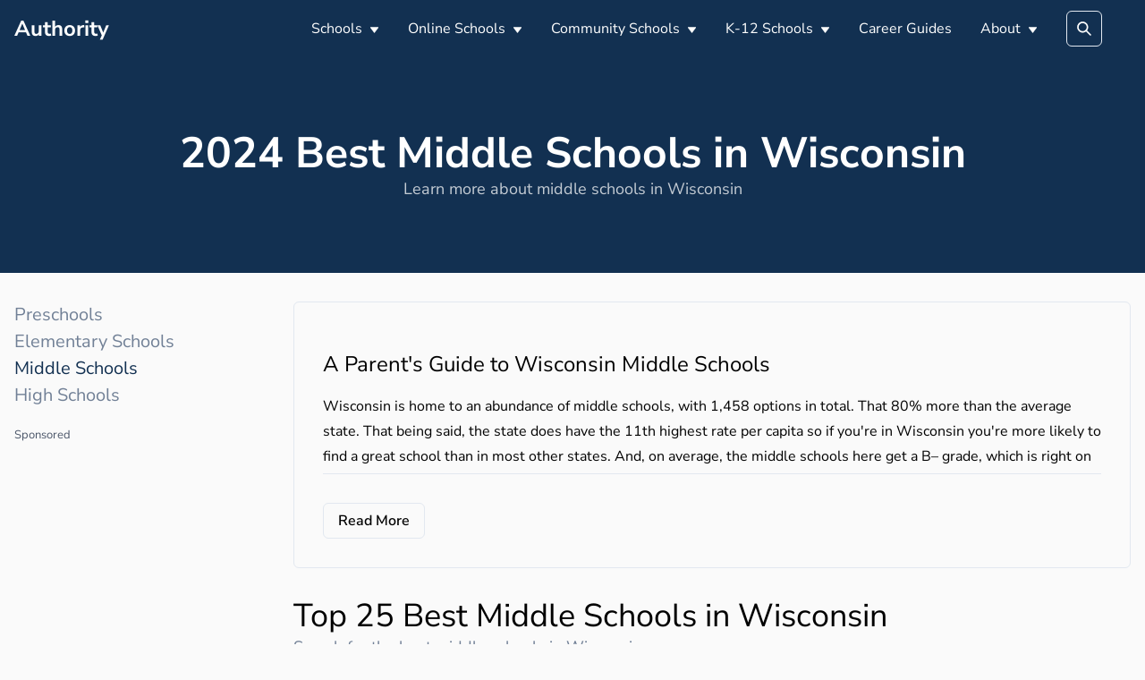

--- FILE ---
content_type: text/html; charset=utf-8
request_url: https://authority.org/k12/states/wisconsin/middle-schools
body_size: 18107
content:
<!DOCTYPE html><html lang="en"><head><meta charSet="utf-8"/><meta name="viewport" content="width=device-width"/><title>2024 Best Middle Schools in Wisconsin</title><meta name="next-head-count" content="3"/><meta name="robots" content="all,follow"/><meta name="author" content="Authority.org"/><meta name="description" content="Authority.org helps you to find the colleges to apply to in 2022 by searching costs, majors and admissions data."/><meta name="theme-color" content="#123051"/><link rel="preconnect" href="https://fonts.googleapis.com"/><link rel="preconnect" crossorigin="true" href="https://fonts.gstatic.com"/><script async="" id="ce-widget-js" data-cfasync="false" src="https://widget.campusexplorer.com/js/widget.js"></script><link rel="preconnect" href="https://fonts.gstatic.com" crossorigin /><link rel="preload" href="/_next/static/css/5820e9c5bc5dc852.css" as="style"/><link rel="stylesheet" href="/_next/static/css/5820e9c5bc5dc852.css" data-n-g=""/><link rel="preload" href="/_next/static/css/5674832e1468d24d.css" as="style"/><link rel="stylesheet" href="/_next/static/css/5674832e1468d24d.css" data-n-p=""/><noscript data-n-css=""></noscript><script defer="" nomodule="" src="/_next/static/chunks/polyfills-c67a75d1b6f99dc8.js"></script><script src="/_next/static/chunks/webpack-4a2024d990a62354.js" defer=""></script><script src="/_next/static/chunks/framework-45ce3d09104a2cae.js" defer=""></script><script src="/_next/static/chunks/main-b8d2caade8979193.js" defer=""></script><script src="/_next/static/chunks/pages/_app-48312bd1c7488e19.js" defer=""></script><script src="/_next/static/chunks/2edb282b-45c56c19221816df.js" defer=""></script><script src="/_next/static/chunks/9756-244ab702bc7db05c.js" defer=""></script><script src="/_next/static/chunks/5233-6f007966f1b0a167.js" defer=""></script><script src="/_next/static/chunks/1222-91b287bcb4472547.js" defer=""></script><script src="/_next/static/chunks/7142-2d80868d9d62b5f0.js" defer=""></script><script src="/_next/static/chunks/8676-3c311147158ff7f9.js" defer=""></script><script src="/_next/static/chunks/pages/k12/states/%5B...stateLevel%5D-0973e8c83fcded6a.js" defer=""></script><script src="/_next/static/7B7bUryE194FRsb7K7kD_/_buildManifest.js" defer=""></script><script src="/_next/static/7B7bUryE194FRsb7K7kD_/_ssgManifest.js" defer=""></script><style id="jss-server-side"></style><style data-emotion="css "></style><style data-href="https://fonts.googleapis.com/css2?family=Nunito+Sans:wght@400;600;700&display=swap">@font-face{font-family:'Nunito Sans';font-style:normal;font-weight:400;font-display:swap;src:url(https://fonts.gstatic.com/s/nunitosans/v12/pe0qMImSLYBIv1o4X1M8cfe5.woff) format('woff')}@font-face{font-family:'Nunito Sans';font-style:normal;font-weight:600;font-display:swap;src:url(https://fonts.gstatic.com/s/nunitosans/v12/pe03MImSLYBIv1o4X1M8cc9iB_5p.woff) format('woff')}@font-face{font-family:'Nunito Sans';font-style:normal;font-weight:700;font-display:swap;src:url(https://fonts.gstatic.com/s/nunitosans/v12/pe03MImSLYBIv1o4X1M8cc8GBv5p.woff) format('woff')}@font-face{font-family:'Nunito Sans';font-style:normal;font-weight:400;font-display:swap;src:url(https://fonts.gstatic.com/s/nunitosans/v12/pe0qMImSLYBIv1o4X1M8ccewI9tAcVwob5A.woff2) format('woff2');unicode-range:U+0460-052F,U+1C80-1C88,U+20B4,U+2DE0-2DFF,U+A640-A69F,U+FE2E-FE2F}@font-face{font-family:'Nunito Sans';font-style:normal;font-weight:400;font-display:swap;src:url(https://fonts.gstatic.com/s/nunitosans/v12/pe0qMImSLYBIv1o4X1M8cce5I9tAcVwob5A.woff2) format('woff2');unicode-range:U+0301,U+0400-045F,U+0490-0491,U+04B0-04B1,U+2116}@font-face{font-family:'Nunito Sans';font-style:normal;font-weight:400;font-display:swap;src:url(https://fonts.gstatic.com/s/nunitosans/v12/pe0qMImSLYBIv1o4X1M8cceyI9tAcVwob5A.woff2) format('woff2');unicode-range:U+0102-0103,U+0110-0111,U+0128-0129,U+0168-0169,U+01A0-01A1,U+01AF-01B0,U+1EA0-1EF9,U+20AB}@font-face{font-family:'Nunito Sans';font-style:normal;font-weight:400;font-display:swap;src:url(https://fonts.gstatic.com/s/nunitosans/v12/pe0qMImSLYBIv1o4X1M8ccezI9tAcVwob5A.woff2) format('woff2');unicode-range:U+0100-024F,U+0259,U+1E00-1EFF,U+2020,U+20A0-20AB,U+20AD-20CF,U+2113,U+2C60-2C7F,U+A720-A7FF}@font-face{font-family:'Nunito Sans';font-style:normal;font-weight:400;font-display:swap;src:url(https://fonts.gstatic.com/s/nunitosans/v12/pe0qMImSLYBIv1o4X1M8cce9I9tAcVwo.woff2) format('woff2');unicode-range:U+0000-00FF,U+0131,U+0152-0153,U+02BB-02BC,U+02C6,U+02DA,U+02DC,U+2000-206F,U+2074,U+20AC,U+2122,U+2191,U+2193,U+2212,U+2215,U+FEFF,U+FFFD}@font-face{font-family:'Nunito Sans';font-style:normal;font-weight:600;font-display:swap;src:url(https://fonts.gstatic.com/s/nunitosans/v12/pe03MImSLYBIv1o4X1M8cc9iB85gU1ECVZl_86Y.woff2) format('woff2');unicode-range:U+0460-052F,U+1C80-1C88,U+20B4,U+2DE0-2DFF,U+A640-A69F,U+FE2E-FE2F}@font-face{font-family:'Nunito Sans';font-style:normal;font-weight:600;font-display:swap;src:url(https://fonts.gstatic.com/s/nunitosans/v12/pe03MImSLYBIv1o4X1M8cc9iB85pU1ECVZl_86Y.woff2) format('woff2');unicode-range:U+0301,U+0400-045F,U+0490-0491,U+04B0-04B1,U+2116}@font-face{font-family:'Nunito Sans';font-style:normal;font-weight:600;font-display:swap;src:url(https://fonts.gstatic.com/s/nunitosans/v12/pe03MImSLYBIv1o4X1M8cc9iB85iU1ECVZl_86Y.woff2) format('woff2');unicode-range:U+0102-0103,U+0110-0111,U+0128-0129,U+0168-0169,U+01A0-01A1,U+01AF-01B0,U+1EA0-1EF9,U+20AB}@font-face{font-family:'Nunito Sans';font-style:normal;font-weight:600;font-display:swap;src:url(https://fonts.gstatic.com/s/nunitosans/v12/pe03MImSLYBIv1o4X1M8cc9iB85jU1ECVZl_86Y.woff2) format('woff2');unicode-range:U+0100-024F,U+0259,U+1E00-1EFF,U+2020,U+20A0-20AB,U+20AD-20CF,U+2113,U+2C60-2C7F,U+A720-A7FF}@font-face{font-family:'Nunito Sans';font-style:normal;font-weight:600;font-display:swap;src:url(https://fonts.gstatic.com/s/nunitosans/v12/pe03MImSLYBIv1o4X1M8cc9iB85tU1ECVZl_.woff2) format('woff2');unicode-range:U+0000-00FF,U+0131,U+0152-0153,U+02BB-02BC,U+02C6,U+02DA,U+02DC,U+2000-206F,U+2074,U+20AC,U+2122,U+2191,U+2193,U+2212,U+2215,U+FEFF,U+FFFD}@font-face{font-family:'Nunito Sans';font-style:normal;font-weight:700;font-display:swap;src:url(https://fonts.gstatic.com/s/nunitosans/v12/pe03MImSLYBIv1o4X1M8cc8GBs5gU1ECVZl_86Y.woff2) format('woff2');unicode-range:U+0460-052F,U+1C80-1C88,U+20B4,U+2DE0-2DFF,U+A640-A69F,U+FE2E-FE2F}@font-face{font-family:'Nunito Sans';font-style:normal;font-weight:700;font-display:swap;src:url(https://fonts.gstatic.com/s/nunitosans/v12/pe03MImSLYBIv1o4X1M8cc8GBs5pU1ECVZl_86Y.woff2) format('woff2');unicode-range:U+0301,U+0400-045F,U+0490-0491,U+04B0-04B1,U+2116}@font-face{font-family:'Nunito Sans';font-style:normal;font-weight:700;font-display:swap;src:url(https://fonts.gstatic.com/s/nunitosans/v12/pe03MImSLYBIv1o4X1M8cc8GBs5iU1ECVZl_86Y.woff2) format('woff2');unicode-range:U+0102-0103,U+0110-0111,U+0128-0129,U+0168-0169,U+01A0-01A1,U+01AF-01B0,U+1EA0-1EF9,U+20AB}@font-face{font-family:'Nunito Sans';font-style:normal;font-weight:700;font-display:swap;src:url(https://fonts.gstatic.com/s/nunitosans/v12/pe03MImSLYBIv1o4X1M8cc8GBs5jU1ECVZl_86Y.woff2) format('woff2');unicode-range:U+0100-024F,U+0259,U+1E00-1EFF,U+2020,U+20A0-20AB,U+20AD-20CF,U+2113,U+2C60-2C7F,U+A720-A7FF}@font-face{font-family:'Nunito Sans';font-style:normal;font-weight:700;font-display:swap;src:url(https://fonts.gstatic.com/s/nunitosans/v12/pe03MImSLYBIv1o4X1M8cc8GBs5tU1ECVZl_.woff2) format('woff2');unicode-range:U+0000-00FF,U+0131,U+0152-0153,U+02BB-02BC,U+02C6,U+02DA,U+02DC,U+2000-206F,U+2074,U+20AC,U+2122,U+2191,U+2193,U+2212,U+2215,U+FEFF,U+FFFD}</style></head><body><div id="__next" data-reactroot=""><main class="page-main"><style data-emotion="css-global 1u5dp9a">:host,:root{--chakra-ring-inset:var(--chakra-empty,/*!*/ /*!*/);--chakra-ring-offset-width:0px;--chakra-ring-offset-color:#fff;--chakra-ring-color:rgba(66, 153, 225, 0.6);--chakra-ring-offset-shadow:0 0 #0000;--chakra-ring-shadow:0 0 #0000;--chakra-space-x-reverse:0;--chakra-space-y-reverse:0;--chakra-colors-transparent:transparent;--chakra-colors-current:currentColor;--chakra-colors-black:#000000;--chakra-colors-white:#FFFFFF;--chakra-colors-whiteAlpha-50:rgba(255, 255, 255, 0.04);--chakra-colors-whiteAlpha-100:rgba(255, 255, 255, 0.06);--chakra-colors-whiteAlpha-200:rgba(255, 255, 255, 0.08);--chakra-colors-whiteAlpha-300:rgba(255, 255, 255, 0.16);--chakra-colors-whiteAlpha-400:rgba(255, 255, 255, 0.24);--chakra-colors-whiteAlpha-500:rgba(255, 255, 255, 0.36);--chakra-colors-whiteAlpha-600:rgba(255, 255, 255, 0.48);--chakra-colors-whiteAlpha-700:rgba(255, 255, 255, 0.64);--chakra-colors-whiteAlpha-800:rgba(255, 255, 255, 0.80);--chakra-colors-whiteAlpha-900:rgba(255, 255, 255, 0.92);--chakra-colors-blackAlpha-50:rgba(0, 0, 0, 0.04);--chakra-colors-blackAlpha-100:rgba(0, 0, 0, 0.06);--chakra-colors-blackAlpha-200:rgba(0, 0, 0, 0.08);--chakra-colors-blackAlpha-300:rgba(0, 0, 0, 0.16);--chakra-colors-blackAlpha-400:rgba(0, 0, 0, 0.24);--chakra-colors-blackAlpha-500:rgba(0, 0, 0, 0.36);--chakra-colors-blackAlpha-600:rgba(0, 0, 0, 0.48);--chakra-colors-blackAlpha-700:rgba(0, 0, 0, 0.64);--chakra-colors-blackAlpha-800:rgba(0, 0, 0, 0.80);--chakra-colors-blackAlpha-900:rgba(0, 0, 0, 0.92);--chakra-colors-gray-50:#F7FAFC;--chakra-colors-gray-100:#EDF2F7;--chakra-colors-gray-200:#E2E8F0;--chakra-colors-gray-300:#CBD5E0;--chakra-colors-gray-400:#A0AEC0;--chakra-colors-gray-500:#718096;--chakra-colors-gray-600:#4A5568;--chakra-colors-gray-700:#2D3748;--chakra-colors-gray-800:#1A202C;--chakra-colors-gray-900:#171923;--chakra-colors-red-50:#FFF5F5;--chakra-colors-red-100:#FED7D7;--chakra-colors-red-200:#FEB2B2;--chakra-colors-red-300:#FC8181;--chakra-colors-red-400:#F56565;--chakra-colors-red-500:#E53E3E;--chakra-colors-red-600:#C53030;--chakra-colors-red-700:#9B2C2C;--chakra-colors-red-800:#822727;--chakra-colors-red-900:#63171B;--chakra-colors-orange-50:#FFFAF0;--chakra-colors-orange-100:#FEEBC8;--chakra-colors-orange-200:#FBD38D;--chakra-colors-orange-300:#F6AD55;--chakra-colors-orange-400:#ED8936;--chakra-colors-orange-500:#DD6B20;--chakra-colors-orange-600:#C05621;--chakra-colors-orange-700:#9C4221;--chakra-colors-orange-800:#7B341E;--chakra-colors-orange-900:#652B19;--chakra-colors-yellow-50:#FFFFF0;--chakra-colors-yellow-100:#FEFCBF;--chakra-colors-yellow-200:#FAF089;--chakra-colors-yellow-300:#F6E05E;--chakra-colors-yellow-400:#ECC94B;--chakra-colors-yellow-500:#D69E2E;--chakra-colors-yellow-600:#B7791F;--chakra-colors-yellow-700:#975A16;--chakra-colors-yellow-800:#744210;--chakra-colors-yellow-900:#5F370E;--chakra-colors-green-50:#F0FFF4;--chakra-colors-green-100:#C6F6D5;--chakra-colors-green-200:#9AE6B4;--chakra-colors-green-300:#68D391;--chakra-colors-green-400:#48BB78;--chakra-colors-green-500:#38A169;--chakra-colors-green-600:#2F855A;--chakra-colors-green-700:#276749;--chakra-colors-green-800:#22543D;--chakra-colors-green-900:#1C4532;--chakra-colors-teal-50:#E6FFFA;--chakra-colors-teal-100:#B2F5EA;--chakra-colors-teal-200:#81E6D9;--chakra-colors-teal-300:#4FD1C5;--chakra-colors-teal-400:#38B2AC;--chakra-colors-teal-500:#319795;--chakra-colors-teal-600:#2C7A7B;--chakra-colors-teal-700:#285E61;--chakra-colors-teal-800:#234E52;--chakra-colors-teal-900:#1D4044;--chakra-colors-blue-50:#ebf8ff;--chakra-colors-blue-100:#bee3f8;--chakra-colors-blue-200:#90cdf4;--chakra-colors-blue-300:#63b3ed;--chakra-colors-blue-400:#4299e1;--chakra-colors-blue-500:#3182ce;--chakra-colors-blue-600:#2b6cb0;--chakra-colors-blue-700:#2c5282;--chakra-colors-blue-800:#2a4365;--chakra-colors-blue-900:#1A365D;--chakra-colors-cyan-50:#EDFDFD;--chakra-colors-cyan-100:#C4F1F9;--chakra-colors-cyan-200:#9DECF9;--chakra-colors-cyan-300:#76E4F7;--chakra-colors-cyan-400:#0BC5EA;--chakra-colors-cyan-500:#00B5D8;--chakra-colors-cyan-600:#00A3C4;--chakra-colors-cyan-700:#0987A0;--chakra-colors-cyan-800:#086F83;--chakra-colors-cyan-900:#065666;--chakra-colors-purple-50:#FAF5FF;--chakra-colors-purple-100:#E9D8FD;--chakra-colors-purple-200:#D6BCFA;--chakra-colors-purple-300:#B794F4;--chakra-colors-purple-400:#9F7AEA;--chakra-colors-purple-500:#805AD5;--chakra-colors-purple-600:#6B46C1;--chakra-colors-purple-700:#553C9A;--chakra-colors-purple-800:#44337A;--chakra-colors-purple-900:#322659;--chakra-colors-pink-50:#FFF5F7;--chakra-colors-pink-100:#FED7E2;--chakra-colors-pink-200:#FBB6CE;--chakra-colors-pink-300:#F687B3;--chakra-colors-pink-400:#ED64A6;--chakra-colors-pink-500:#D53F8C;--chakra-colors-pink-600:#B83280;--chakra-colors-pink-700:#97266D;--chakra-colors-pink-800:#702459;--chakra-colors-pink-900:#521B41;--chakra-colors-linkedin-50:#E8F4F9;--chakra-colors-linkedin-100:#CFEDFB;--chakra-colors-linkedin-200:#9BDAF3;--chakra-colors-linkedin-300:#68C7EC;--chakra-colors-linkedin-400:#34B3E4;--chakra-colors-linkedin-500:#00A0DC;--chakra-colors-linkedin-600:#008CC9;--chakra-colors-linkedin-700:#0077B5;--chakra-colors-linkedin-800:#005E93;--chakra-colors-linkedin-900:#004471;--chakra-colors-facebook-50:#E8F4F9;--chakra-colors-facebook-100:#D9DEE9;--chakra-colors-facebook-200:#B7C2DA;--chakra-colors-facebook-300:#6482C0;--chakra-colors-facebook-400:#4267B2;--chakra-colors-facebook-500:#385898;--chakra-colors-facebook-600:#314E89;--chakra-colors-facebook-700:#29487D;--chakra-colors-facebook-800:#223B67;--chakra-colors-facebook-900:#1E355B;--chakra-colors-messenger-50:#D0E6FF;--chakra-colors-messenger-100:#B9DAFF;--chakra-colors-messenger-200:#A2CDFF;--chakra-colors-messenger-300:#7AB8FF;--chakra-colors-messenger-400:#2E90FF;--chakra-colors-messenger-500:#0078FF;--chakra-colors-messenger-600:#0063D1;--chakra-colors-messenger-700:#0052AC;--chakra-colors-messenger-800:#003C7E;--chakra-colors-messenger-900:#002C5C;--chakra-colors-whatsapp-50:#dffeec;--chakra-colors-whatsapp-100:#b9f5d0;--chakra-colors-whatsapp-200:#90edb3;--chakra-colors-whatsapp-300:#65e495;--chakra-colors-whatsapp-400:#3cdd78;--chakra-colors-whatsapp-500:#22c35e;--chakra-colors-whatsapp-600:#179848;--chakra-colors-whatsapp-700:#0c6c33;--chakra-colors-whatsapp-800:#01421c;--chakra-colors-whatsapp-900:#001803;--chakra-colors-twitter-50:#E5F4FD;--chakra-colors-twitter-100:#C8E9FB;--chakra-colors-twitter-200:#A8DCFA;--chakra-colors-twitter-300:#83CDF7;--chakra-colors-twitter-400:#57BBF5;--chakra-colors-twitter-500:#1DA1F2;--chakra-colors-twitter-600:#1A94DA;--chakra-colors-twitter-700:#1681BF;--chakra-colors-twitter-800:#136B9E;--chakra-colors-twitter-900:#0D4D71;--chakra-colors-telegram-50:#E3F2F9;--chakra-colors-telegram-100:#C5E4F3;--chakra-colors-telegram-200:#A2D4EC;--chakra-colors-telegram-300:#7AC1E4;--chakra-colors-telegram-400:#47A9DA;--chakra-colors-telegram-500:#0088CC;--chakra-colors-telegram-600:#007AB8;--chakra-colors-telegram-700:#006BA1;--chakra-colors-telegram-800:#005885;--chakra-colors-telegram-900:#003F5E;--chakra-colors-accent-100:#12305112;--chakra-colors-accent-200:#12305170;--chakra-colors-accent-300:#0077D5;--chakra-colors-accent-400:#123051;--chakra-colors-accent-500:#123051;--chakra-colors-accent-600:#123051;--chakra-colors-accent-700:#123051;--chakra-colors-accent-800:#123051;--chakra-colors-accent-900:#123051;--chakra-colors-success:#00873C;--chakra-colors-alert:#EB0F29;--chakra-colors-text-400:#8D8D8D;--chakra-colors-text-500:#5F6368;--chakra-colors-text-600:#3C4043;--chakra-borders-none:0;--chakra-borders-1px:1px solid;--chakra-borders-2px:2px solid;--chakra-borders-4px:4px solid;--chakra-borders-8px:8px solid;--chakra-fonts-heading:'Nunito Sans',sans-serif;--chakra-fonts-body:'Nunito Sans',sans-serif;--chakra-fonts-mono:SFMono-Regular,Menlo,Monaco,Consolas,"Liberation Mono","Courier New",monospace;--chakra-fontSizes-xs:0.75rem;--chakra-fontSizes-sm:0.875rem;--chakra-fontSizes-md:1rem;--chakra-fontSizes-lg:1.125rem;--chakra-fontSizes-xl:1.25rem;--chakra-fontSizes-2xl:1.5rem;--chakra-fontSizes-3xl:1.875rem;--chakra-fontSizes-4xl:2.25rem;--chakra-fontSizes-5xl:3rem;--chakra-fontSizes-6xl:3.75rem;--chakra-fontSizes-7xl:4.5rem;--chakra-fontSizes-8xl:6rem;--chakra-fontSizes-9xl:8rem;--chakra-fontWeights-hairline:100;--chakra-fontWeights-thin:200;--chakra-fontWeights-light:300;--chakra-fontWeights-normal:400;--chakra-fontWeights-medium:500;--chakra-fontWeights-semibold:600;--chakra-fontWeights-bold:700;--chakra-fontWeights-extrabold:800;--chakra-fontWeights-black:900;--chakra-letterSpacings-tighter:-0.05em;--chakra-letterSpacings-tight:-0.025em;--chakra-letterSpacings-normal:0;--chakra-letterSpacings-wide:0.025em;--chakra-letterSpacings-wider:0.05em;--chakra-letterSpacings-widest:0.1em;--chakra-lineHeights-3:.75rem;--chakra-lineHeights-4:1rem;--chakra-lineHeights-5:1.25rem;--chakra-lineHeights-6:1.5rem;--chakra-lineHeights-7:1.75rem;--chakra-lineHeights-8:2rem;--chakra-lineHeights-9:2.25rem;--chakra-lineHeights-10:2.5rem;--chakra-lineHeights-normal:normal;--chakra-lineHeights-none:1;--chakra-lineHeights-shorter:1.25;--chakra-lineHeights-short:1.375;--chakra-lineHeights-base:1.5;--chakra-lineHeights-tall:1.625;--chakra-lineHeights-taller:2;--chakra-radii-none:0;--chakra-radii-sm:0.125rem;--chakra-radii-base:0.25rem;--chakra-radii-md:0.375rem;--chakra-radii-lg:0.5rem;--chakra-radii-xl:0.75rem;--chakra-radii-2xl:1rem;--chakra-radii-3xl:1.5rem;--chakra-radii-full:9999px;--chakra-space-1:0.25rem;--chakra-space-2:0.5rem;--chakra-space-3:0.75rem;--chakra-space-4:1rem;--chakra-space-5:1.25rem;--chakra-space-6:1.5rem;--chakra-space-7:1.75rem;--chakra-space-8:2rem;--chakra-space-9:2.25rem;--chakra-space-10:2.5rem;--chakra-space-12:3rem;--chakra-space-14:3.5rem;--chakra-space-16:4rem;--chakra-space-20:5rem;--chakra-space-24:6rem;--chakra-space-28:7rem;--chakra-space-32:8rem;--chakra-space-36:9rem;--chakra-space-40:10rem;--chakra-space-44:11rem;--chakra-space-48:12rem;--chakra-space-52:13rem;--chakra-space-56:14rem;--chakra-space-60:15rem;--chakra-space-64:16rem;--chakra-space-72:18rem;--chakra-space-80:20rem;--chakra-space-96:24rem;--chakra-space-px:1px;--chakra-space-0-5:0.125rem;--chakra-space-1-5:0.375rem;--chakra-space-2-5:0.625rem;--chakra-space-3-5:0.875rem;--chakra-shadows-xs:0 0 0 1px rgba(0, 0, 0, 0.05);--chakra-shadows-sm:0 1px 2px 0 rgba(0, 0, 0, 0.05);--chakra-shadows-base:0 1px 3px 0 rgba(0, 0, 0, 0.1),0 1px 2px 0 rgba(0, 0, 0, 0.06);--chakra-shadows-md:0 4px 6px -1px rgba(0, 0, 0, 0.1),0 2px 4px -1px rgba(0, 0, 0, 0.06);--chakra-shadows-lg:0 10px 15px -3px rgba(0, 0, 0, 0.1),0 4px 6px -2px rgba(0, 0, 0, 0.05);--chakra-shadows-xl:0 20px 25px -5px rgba(0, 0, 0, 0.1),0 10px 10px -5px rgba(0, 0, 0, 0.04);--chakra-shadows-2xl:0 25px 50px -12px rgba(0, 0, 0, 0.25);--chakra-shadows-outline:0 0 0 3px rgba(66, 153, 225, 0.6);--chakra-shadows-inner:inset 0 2px 4px 0 rgba(0,0,0,0.06);--chakra-shadows-none:none;--chakra-shadows-dark-lg:rgba(0, 0, 0, 0.1) 0px 0px 0px 1px,rgba(0, 0, 0, 0.2) 0px 5px 10px,rgba(0, 0, 0, 0.4) 0px 15px 40px;--chakra-sizes-1:0.25rem;--chakra-sizes-2:0.5rem;--chakra-sizes-3:0.75rem;--chakra-sizes-4:1rem;--chakra-sizes-5:1.25rem;--chakra-sizes-6:1.5rem;--chakra-sizes-7:1.75rem;--chakra-sizes-8:2rem;--chakra-sizes-9:2.25rem;--chakra-sizes-10:2.5rem;--chakra-sizes-12:3rem;--chakra-sizes-14:3.5rem;--chakra-sizes-16:4rem;--chakra-sizes-20:5rem;--chakra-sizes-24:6rem;--chakra-sizes-28:7rem;--chakra-sizes-32:8rem;--chakra-sizes-36:9rem;--chakra-sizes-40:10rem;--chakra-sizes-44:11rem;--chakra-sizes-48:12rem;--chakra-sizes-52:13rem;--chakra-sizes-56:14rem;--chakra-sizes-60:15rem;--chakra-sizes-64:16rem;--chakra-sizes-72:18rem;--chakra-sizes-80:20rem;--chakra-sizes-96:24rem;--chakra-sizes-px:1px;--chakra-sizes-0-5:0.125rem;--chakra-sizes-1-5:0.375rem;--chakra-sizes-2-5:0.625rem;--chakra-sizes-3-5:0.875rem;--chakra-sizes-max:max-content;--chakra-sizes-min:min-content;--chakra-sizes-full:100%;--chakra-sizes-3xs:14rem;--chakra-sizes-2xs:16rem;--chakra-sizes-xs:20rem;--chakra-sizes-sm:24rem;--chakra-sizes-md:28rem;--chakra-sizes-lg:32rem;--chakra-sizes-xl:36rem;--chakra-sizes-2xl:42rem;--chakra-sizes-3xl:48rem;--chakra-sizes-4xl:56rem;--chakra-sizes-5xl:64rem;--chakra-sizes-6xl:72rem;--chakra-sizes-7xl:80rem;--chakra-sizes-8xl:90rem;--chakra-sizes-container-sm:640px;--chakra-sizes-container-md:768px;--chakra-sizes-container-lg:1024px;--chakra-sizes-container-xl:1280px;--chakra-zIndices-hide:-1;--chakra-zIndices-auto:auto;--chakra-zIndices-base:0;--chakra-zIndices-docked:10;--chakra-zIndices-dropdown:1000;--chakra-zIndices-sticky:1100;--chakra-zIndices-banner:1200;--chakra-zIndices-overlay:1300;--chakra-zIndices-modal:1400;--chakra-zIndices-popover:1500;--chakra-zIndices-skipLink:1600;--chakra-zIndices-toast:1700;--chakra-zIndices-tooltip:1800;--chakra-transition-property-common:background-color,border-color,color,fill,stroke,opacity,box-shadow,transform;--chakra-transition-property-colors:background-color,border-color,color,fill,stroke;--chakra-transition-property-dimensions:width,height;--chakra-transition-property-position:left,right,top,bottom;--chakra-transition-property-background:background-color,background-image,background-position;--chakra-transition-easing-ease-in:cubic-bezier(0.4, 0, 1, 1);--chakra-transition-easing-ease-out:cubic-bezier(0, 0, 0.2, 1);--chakra-transition-easing-ease-in-out:cubic-bezier(0.4, 0, 0.2, 1);--chakra-transition-duration-ultra-fast:50ms;--chakra-transition-duration-faster:100ms;--chakra-transition-duration-fast:150ms;--chakra-transition-duration-normal:200ms;--chakra-transition-duration-slow:300ms;--chakra-transition-duration-slower:400ms;--chakra-transition-duration-ultra-slow:500ms;--chakra-blur-none:0;--chakra-blur-sm:4px;--chakra-blur-base:8px;--chakra-blur-md:12px;--chakra-blur-lg:16px;--chakra-blur-xl:24px;--chakra-blur-2xl:40px;--chakra-blur-3xl:64px;}</style><style data-emotion="css-global 1jqlf9g">html{line-height:1.5;-webkit-text-size-adjust:100%;font-family:system-ui,sans-serif;-webkit-font-smoothing:antialiased;text-rendering:optimizeLegibility;-moz-osx-font-smoothing:grayscale;touch-action:manipulation;}body{position:relative;min-height:100%;font-feature-settings:'kern';}*,*::before,*::after{border-width:0;border-style:solid;box-sizing:border-box;}main{display:block;}hr{border-top-width:1px;box-sizing:content-box;height:0;overflow:visible;}pre,code,kbd,samp{font-family:SFMono-Regular,Menlo,Monaco,Consolas,monospace;font-size:1em;}a{background-color:transparent;color:inherit;-webkit-text-decoration:inherit;text-decoration:inherit;}abbr[title]{border-bottom:none;-webkit-text-decoration:underline;text-decoration:underline;-webkit-text-decoration:underline dotted;-webkit-text-decoration:underline dotted;text-decoration:underline dotted;}b,strong{font-weight:bold;}small{font-size:80%;}sub,sup{font-size:75%;line-height:0;position:relative;vertical-align:baseline;}sub{bottom:-0.25em;}sup{top:-0.5em;}img{border-style:none;}button,input,optgroup,select,textarea{font-family:inherit;font-size:100%;line-height:1.15;margin:0;}button,input{overflow:visible;}button,select{text-transform:none;}button::-moz-focus-inner,[type="button"]::-moz-focus-inner,[type="reset"]::-moz-focus-inner,[type="submit"]::-moz-focus-inner{border-style:none;padding:0;}fieldset{padding:0.35em 0.75em 0.625em;}legend{box-sizing:border-box;color:inherit;display:table;max-width:100%;padding:0;white-space:normal;}progress{vertical-align:baseline;}textarea{overflow:auto;}[type="checkbox"],[type="radio"]{box-sizing:border-box;padding:0;}[type="number"]::-webkit-inner-spin-button,[type="number"]::-webkit-outer-spin-button{-webkit-appearance:none!important;}input[type="number"]{-moz-appearance:textfield;}[type="search"]{-webkit-appearance:textfield;outline-offset:-2px;}[type="search"]::-webkit-search-decoration{-webkit-appearance:none!important;}::-webkit-file-upload-button{-webkit-appearance:button;font:inherit;}details{display:block;}summary{display:-webkit-box;display:-webkit-list-item;display:-ms-list-itembox;display:list-item;}template{display:none;}[hidden]{display:none!important;}body,blockquote,dl,dd,h1,h2,h3,h4,h5,h6,hr,figure,p,pre{margin:0;}button{background:transparent;padding:0;}fieldset{margin:0;padding:0;}ol,ul{margin:0;padding:0;}textarea{resize:vertical;}button,[role="button"]{cursor:pointer;}button::-moz-focus-inner{border:0!important;}table{border-collapse:collapse;}h1,h2,h3,h4,h5,h6{font-size:inherit;font-weight:inherit;}button,input,optgroup,select,textarea{padding:0;line-height:inherit;color:inherit;}img,svg,video,canvas,audio,iframe,embed,object{display:block;}img,video{max-width:100%;height:auto;}[data-js-focus-visible] :focus:not([data-focus-visible-added]){outline:none;box-shadow:none;}select::-ms-expand{display:none;}</style><style data-emotion="css-global p50nf9">body{font-family:var(--chakra-fonts-body);color:#000000;background:#fafafa;transition-property:background-color;transition-duration:var(--chakra-transition-duration-normal);line-height:var(--chakra-lineHeights-base);}*::-webkit-input-placeholder{color:var(--chakra-colors-gray-400);}*::-moz-placeholder{color:var(--chakra-colors-gray-400);}*:-ms-input-placeholder{color:var(--chakra-colors-gray-400);}*::placeholder{color:var(--chakra-colors-gray-400);}*,*::before,::after{border-color:var(--chakra-colors-gray-200);word-wrap:break-word;}</style><style data-emotion="css wo4fp8">.css-wo4fp8{background:var(--chakra-colors-accent-600);}</style><header class="css-wo4fp8"><style data-emotion="css jf7n8r">.css-jf7n8r{width:100%;-webkit-margin-start:auto;margin-inline-start:auto;-webkit-margin-end:auto;margin-inline-end:auto;max-width:var(--chakra-sizes-container-xl);-webkit-padding-start:1rem;padding-inline-start:1rem;-webkit-padding-end:1rem;padding-inline-end:1rem;}</style><div class="chakra-container css-jf7n8r"><style data-emotion="css 1pu3is9">.css-1pu3is9{display:-webkit-box;display:-webkit-flex;display:-ms-flexbox;display:flex;-webkit-align-items:center;-webkit-box-align:center;-ms-flex-align:center;align-items:center;height:4rem;}</style><div class="css-1pu3is9"><style data-emotion="css 1rr4qq7">.css-1rr4qq7{-webkit-flex:1;-ms-flex:1;flex:1;}</style><div class="css-1rr4qq7"><style data-emotion="css shg4pm">.css-shg4pm{font-weight:var(--chakra-fontWeights-bold);color:var(--chakra-colors-white);font-size:1.5rem;}</style><a class="chakra-text css-shg4pm" href="/">Authority</a></div><style data-emotion="css 1bmlv4k">.css-1bmlv4k{display:none;-webkit-align-items:center;-webkit-box-align:center;-ms-flex-align:center;align-items:center;-webkit-flex-direction:row;-ms-flex-direction:row;flex-direction:row;}.css-1bmlv4k>*:not(style)~*:not(style){margin-top:0px;-webkit-margin-end:0px;margin-inline-end:0px;margin-bottom:0px;-webkit-margin-start:var(--chakra-space-8);margin-inline-start:var(--chakra-space-8);}@media screen and (min-width: 48em){.css-1bmlv4k{display:block;}}</style><nav class="chakra-stack css-1bmlv4k"><style data-emotion="css 91g4iq">.css-91g4iq{display:-webkit-inline-box;display:-webkit-inline-flex;display:-ms-inline-flexbox;display:inline-flex;-webkit-appearance:none;-moz-appearance:none;-ms-appearance:none;appearance:none;-webkit-align-items:center;-webkit-box-align:center;-ms-flex-align:center;align-items:center;outline:2px solid transparent;outline-offset:2px;transition-property:var(--chakra-transition-property-common);transition-duration:var(--chakra-transition-duration-normal);color:var(--chakra-colors-white);}</style><button id="menu-button-1" aria-expanded="false" aria-haspopup="menu" aria-controls="menu-list-1" class="chakra-menu__menu-button css-91g4iq"><style data-emotion="css xl71ch">.css-xl71ch{pointer-events:none;-webkit-flex:1 1 auto;-ms-flex:1 1 auto;flex:1 1 auto;min-width:0px;}</style><span class="css-xl71ch">Schools<!-- --> <style data-emotion="css 16bqhct">.css-16bqhct{width:1em;height:1em;display:inline-block;line-height:1em;-webkit-flex-shrink:0;-ms-flex-negative:0;flex-shrink:0;color:var(--chakra-colors-white);vertical-align:middle;font-size:11px;margin-left:0.25rem;}</style><svg viewBox="0 0 24 24" focusable="false" class="chakra-icon css-16bqhct"><path fill="currentColor" d="M21,5H3C2.621,5,2.275,5.214,2.105,5.553C1.937,5.892,1.973,6.297,2.2,6.6l9,12 c0.188,0.252,0.485,0.4,0.8,0.4s0.611-0.148,0.8-0.4l9-12c0.228-0.303,0.264-0.708,0.095-1.047C21.725,5.214,21.379,5,21,5z"></path></svg></span></button><span></span><button id="menu-button-1" aria-expanded="false" aria-haspopup="menu" aria-controls="menu-list-1" class="chakra-menu__menu-button css-91g4iq"><span class="css-xl71ch">Online Schools<!-- --> <svg viewBox="0 0 24 24" focusable="false" class="chakra-icon css-16bqhct"><path fill="currentColor" d="M21,5H3C2.621,5,2.275,5.214,2.105,5.553C1.937,5.892,1.973,6.297,2.2,6.6l9,12 c0.188,0.252,0.485,0.4,0.8,0.4s0.611-0.148,0.8-0.4l9-12c0.228-0.303,0.264-0.708,0.095-1.047C21.725,5.214,21.379,5,21,5z"></path></svg></span></button><span></span><button id="menu-button-1" aria-expanded="false" aria-haspopup="menu" aria-controls="menu-list-1" class="chakra-menu__menu-button css-91g4iq"><span class="css-xl71ch">Community Schools<!-- --> <svg viewBox="0 0 24 24" focusable="false" class="chakra-icon css-16bqhct"><path fill="currentColor" d="M21,5H3C2.621,5,2.275,5.214,2.105,5.553C1.937,5.892,1.973,6.297,2.2,6.6l9,12 c0.188,0.252,0.485,0.4,0.8,0.4s0.611-0.148,0.8-0.4l9-12c0.228-0.303,0.264-0.708,0.095-1.047C21.725,5.214,21.379,5,21,5z"></path></svg></span></button><span></span><button id="menu-button-1" aria-expanded="false" aria-haspopup="menu" aria-controls="menu-list-1" class="chakra-menu__menu-button css-91g4iq"><span class="css-xl71ch">K-12 Schools<!-- --> <svg viewBox="0 0 24 24" focusable="false" class="chakra-icon css-16bqhct"><path fill="currentColor" d="M21,5H3C2.621,5,2.275,5.214,2.105,5.553C1.937,5.892,1.973,6.297,2.2,6.6l9,12 c0.188,0.252,0.485,0.4,0.8,0.4s0.611-0.148,0.8-0.4l9-12c0.228-0.303,0.264-0.708,0.095-1.047C21.725,5.214,21.379,5,21,5z"></path></svg></span></button><span></span><style data-emotion="css 79wky">.css-79wky{color:var(--chakra-colors-white);}</style><a class="chakra-text css-79wky" href="/careers">Career Guides</a><button id="menu-button-1" aria-expanded="false" aria-haspopup="menu" aria-controls="menu-list-1" class="chakra-menu__menu-button css-91g4iq"><span class="css-xl71ch">About<!-- --> <svg viewBox="0 0 24 24" focusable="false" class="chakra-icon css-16bqhct"><path fill="currentColor" d="M21,5H3C2.621,5,2.275,5.214,2.105,5.553C1.937,5.892,1.973,6.297,2.2,6.6l9,12 c0.188,0.252,0.485,0.4,0.8,0.4s0.611-0.148,0.8-0.4l9-12c0.228-0.303,0.264-0.708,0.095-1.047C21.725,5.214,21.379,5,21,5z"></path></svg></span></button><span></span></nav><style data-emotion="css nmk42x">.css-nmk42x{-webkit-appearance:none;-moz-appearance:none;-ms-appearance:none;appearance:none;-webkit-align-items:center;-webkit-box-align:center;-ms-flex-align:center;align-items:center;-webkit-box-pack:center;-ms-flex-pack:center;-webkit-justify-content:center;justify-content:center;-webkit-user-select:none;-moz-user-select:none;-ms-user-select:none;user-select:none;position:relative;white-space:nowrap;vertical-align:middle;outline:2px solid transparent;outline-offset:2px;width:auto;line-height:1.2;border-radius:var(--chakra-radii-md);font-weight:var(--chakra-fontWeights-semibold);transition-property:var(--chakra-transition-property-common);transition-duration:var(--chakra-transition-duration-normal);height:var(--chakra-sizes-10);min-width:var(--chakra-sizes-10);font-size:var(--chakra-fontSizes-md);-webkit-padding-start:var(--chakra-space-4);padding-inline-start:var(--chakra-space-4);-webkit-padding-end:var(--chakra-space-4);padding-inline-end:var(--chakra-space-4);border:1px solid;border-color:var(--chakra-colors-gray-200);color:var(--chakra-colors-white);padding:0px;}@media screen and (min-width: 48em){.css-nmk42x{display:none;}}.css-nmk42x:focus,.css-nmk42x[data-focus]{box-shadow:var(--chakra-shadows-outline);}.css-nmk42x[disabled],.css-nmk42x[aria-disabled=true],.css-nmk42x[data-disabled]{opacity:0.4;cursor:not-allowed;box-shadow:var(--chakra-shadows-none);}.css-nmk42x:hover,.css-nmk42x[data-hover]{background:var(--chakra-colors-gray-100);}.css-nmk42x:hover[disabled],.css-nmk42x[data-hover][disabled],.css-nmk42x:hover[aria-disabled=true],.css-nmk42x[data-hover][aria-disabled=true],.css-nmk42x:hover[data-disabled],.css-nmk42x[data-hover][data-disabled]{background:initial;}.css-nmk42x:active,.css-nmk42x[data-active]{background:var(--chakra-colors-gray-200);}</style><button type="button" class="chakra-button css-nmk42x" aria-label="Mobile Menu"><style data-emotion="css onkibi">.css-onkibi{width:1em;height:1em;display:inline-block;line-height:1em;-webkit-flex-shrink:0;-ms-flex-negative:0;flex-shrink:0;color:currentColor;vertical-align:middle;}</style><svg viewBox="0 0 24 24" focusable="false" class="chakra-icon css-onkibi" aria-hidden="true"><path fill="currentColor" d="M 3 5 A 1.0001 1.0001 0 1 0 3 7 L 21 7 A 1.0001 1.0001 0 1 0 21 5 L 3 5 z M 3 11 A 1.0001 1.0001 0 1 0 3 13 L 21 13 A 1.0001 1.0001 0 1 0 21 11 L 3 11 z M 3 17 A 1.0001 1.0001 0 1 0 3 19 L 21 19 A 1.0001 1.0001 0 1 0 21 17 L 3 17 z"></path></svg></button><style data-emotion="css 1qaykhn">.css-1qaykhn{display:-webkit-inline-box;display:-webkit-inline-flex;display:-ms-inline-flexbox;display:inline-flex;-webkit-appearance:none;-moz-appearance:none;-ms-appearance:none;appearance:none;-webkit-align-items:center;-webkit-box-align:center;-ms-flex-align:center;align-items:center;-webkit-box-pack:center;-ms-flex-pack:center;-webkit-justify-content:center;justify-content:center;-webkit-user-select:none;-moz-user-select:none;-ms-user-select:none;user-select:none;position:relative;white-space:nowrap;vertical-align:middle;outline:2px solid transparent;outline-offset:2px;width:auto;line-height:1.2;border-radius:var(--chakra-radii-md);font-weight:var(--chakra-fontWeights-semibold);transition-property:var(--chakra-transition-property-common);transition-duration:var(--chakra-transition-duration-normal);height:var(--chakra-sizes-10);min-width:var(--chakra-sizes-10);font-size:var(--chakra-fontSizes-md);-webkit-padding-start:var(--chakra-space-4);padding-inline-start:var(--chakra-space-4);-webkit-padding-end:var(--chakra-space-4);padding-inline-end:var(--chakra-space-4);border:1px solid;border-color:var(--chakra-colors-gray-200);color:var(--chakra-colors-white);padding:0px;-webkit-margin-start:var(--chakra-space-2);margin-inline-start:var(--chakra-space-2);-webkit-margin-end:var(--chakra-space-2);margin-inline-end:var(--chakra-space-2);}.css-1qaykhn:focus,.css-1qaykhn[data-focus]{box-shadow:var(--chakra-shadows-outline);}.css-1qaykhn[disabled],.css-1qaykhn[aria-disabled=true],.css-1qaykhn[data-disabled]{opacity:0.4;cursor:not-allowed;box-shadow:var(--chakra-shadows-none);}.css-1qaykhn:hover,.css-1qaykhn[data-hover]{background:var(--chakra-colors-white);color:var(--chakra-colors-accent-600);}.css-1qaykhn:active,.css-1qaykhn[data-active]{background:var(--chakra-colors-gray-200);}@media screen and (min-width: 48em){.css-1qaykhn{-webkit-margin-start:var(--chakra-space-8);margin-inline-start:var(--chakra-space-8);-webkit-margin-end:var(--chakra-space-8);margin-inline-end:var(--chakra-space-8);}}</style><button type="button" class="chakra-button css-1qaykhn" aria-label="Open Search Modal"><svg viewBox="0 0 24 24" focusable="false" class="chakra-icon css-onkibi" aria-hidden="true"><path fill="currentColor" d="M23.384,21.619,16.855,15.09a9.284,9.284,0,1,0-1.768,1.768l6.529,6.529a1.266,1.266,0,0,0,1.768,0A1.251,1.251,0,0,0,23.384,21.619ZM2.75,9.5a6.75,6.75,0,1,1,6.75,6.75A6.758,6.758,0,0,1,2.75,9.5Z"></path></svg></button></div></div></header><main class="css-0"><style data-emotion="css fa6w3u">.css-fa6w3u{padding-inline:0px;background:var(--chakra-colors-accent-600);}@media screen and (min-width: 48em){.css-fa6w3u{padding-inline:1rem;}}</style><div class="css-fa6w3u"><style data-emotion="css 1euatlh">.css-1euatlh{width:100%;-webkit-margin-start:auto;margin-inline-start:auto;-webkit-margin-end:auto;margin-inline-end:auto;max-width:var(--chakra-sizes-container-lg);-webkit-padding-start:1rem;padding-inline-start:1rem;-webkit-padding-end:1rem;padding-inline-end:1rem;padding-inline:1rem;padding-top:var(--chakra-space-12);padding-bottom:var(--chakra-space-12);}@media screen and (min-width: 48em){.css-1euatlh{padding-top:var(--chakra-space-20);padding-bottom:var(--chakra-space-20);}}</style><div class="chakra-container css-1euatlh"><style data-emotion="css bjr93o">.css-bjr93o{display:-webkit-box;display:-webkit-flex;display:-ms-flexbox;display:flex;-webkit-align-items:center;-webkit-box-align:center;-ms-flex-align:center;align-items:center;-webkit-box-pack:center;-ms-flex-pack:center;-webkit-justify-content:center;justify-content:center;gap:var(--chakra-space-6);-webkit-flex-direction:column;-ms-flex-direction:column;flex-direction:column;}@media screen and (min-width: 48em){.css-bjr93o{gap:var(--chakra-space-12);-webkit-flex-direction:row;-ms-flex-direction:row;flex-direction:row;}}</style><div class="css-bjr93o"><style data-emotion="css 1rgtuel">.css-1rgtuel{display:-webkit-box;display:-webkit-flex;display:-ms-flexbox;display:flex;-webkit-align-items:center;-webkit-box-align:center;-ms-flex-align:center;align-items:center;text-align:center;gap:var(--chakra-space-4);-webkit-flex-direction:column;-ms-flex-direction:column;flex-direction:column;}@media screen and (min-width: 48em){.css-1rgtuel{-webkit-align-items:center;-webkit-box-align:center;-ms-flex-align:center;align-items:center;text-align:center;}}</style><div class="css-1rgtuel"><style data-emotion="css hd7tht">.css-hd7tht{font-family:var(--chakra-fonts-heading);font-weight:var(--chakra-fontWeights-bold);font-size:var(--chakra-fontSizes-4xl);line-height:1.125;color:var(--chakra-colors-white);}@media screen and (min-width: 48em){.css-hd7tht{font-size:var(--chakra-fontSizes-5xl);}}</style><h1 class="chakra-heading css-hd7tht">2024 Best Middle Schools in Wisconsin</h1><style data-emotion="css 1ef8aoc">.css-1ef8aoc{opacity:.75;color:var(--chakra-colors-white);font-size:1.125rem;}</style><h2 class="chakra-text css-1ef8aoc">Learn more about middle schools in Wisconsin</h2></div></div></div></div><style data-emotion="css jf7n8r">.css-jf7n8r{width:100%;-webkit-margin-start:auto;margin-inline-start:auto;-webkit-margin-end:auto;margin-inline-end:auto;max-width:var(--chakra-sizes-container-xl);-webkit-padding-start:1rem;padding-inline-start:1rem;-webkit-padding-end:1rem;padding-inline-end:1rem;}</style><div class="chakra-container css-jf7n8r"><style data-emotion="css dvzk43">.css-dvzk43{display:-webkit-box;display:-webkit-flex;display:-ms-flexbox;display:flex;gap:var(--chakra-space-8);-webkit-flex-direction:column;-ms-flex-direction:column;flex-direction:column;margin-top:var(--chakra-space-8);margin-bottom:var(--chakra-space-8);}@media screen and (min-width: 48em){.css-dvzk43{-webkit-flex-direction:row;-ms-flex-direction:row;flex-direction:row;}}</style><div class="css-dvzk43"><style data-emotion="css ex9d5v">.css-ex9d5v{display:-webkit-box;display:-webkit-flex;display:-ms-flexbox;display:flex;-webkit-flex-direction:column;-ms-flex-direction:column;flex-direction:column;-webkit-flex:3;-ms-flex:3;flex:3;}</style><div class="css-ex9d5v"><style data-emotion="css 1811skr">.css-1811skr{display:-webkit-box;display:-webkit-flex;display:-ms-flexbox;display:flex;-webkit-flex-direction:column;-ms-flex-direction:column;flex-direction:column;gap:var(--chakra-space-4);}</style><nav class="css-1811skr"><style data-emotion="css 2hm98n">.css-2hm98n{transition-property:var(--chakra-transition-property-common);transition-duration:var(--chakra-transition-duration-fast);transition-timing-function:var(--chakra-transition-easing-ease-out);cursor:pointer;-webkit-text-decoration:none;text-decoration:none;outline:2px solid transparent;outline-offset:2px;color:var(--chakra-colors-gray-500);font-size:var(--chakra-fontSizes-xl);font-weight:100;text-transform:capitalize;}.css-2hm98n:hover,.css-2hm98n[data-hover]{color:var(--chakra-colors-accent-600);-webkit-text-decoration:underline;text-decoration:underline;}.css-2hm98n:focus,.css-2hm98n[data-focus]{box-shadow:var(--chakra-shadows-none);}</style><a class="chakra-link css-2hm98n" href="/k12/states/wisconsin/preschools">Preschools</a><a class="chakra-link css-2hm98n" href="/k12/states/wisconsin/elementary-schools">Elementary Schools</a><style data-emotion="css 10bkids">.css-10bkids{transition-property:var(--chakra-transition-property-common);transition-duration:var(--chakra-transition-duration-fast);transition-timing-function:var(--chakra-transition-easing-ease-out);cursor:pointer;-webkit-text-decoration:none;text-decoration:none;outline:2px solid transparent;outline-offset:2px;color:var(--chakra-colors-accent-600);font-size:var(--chakra-fontSizes-xl);font-weight:100;text-transform:capitalize;}.css-10bkids:hover,.css-10bkids[data-hover]{color:var(--chakra-colors-accent-600);-webkit-text-decoration:underline;text-decoration:underline;}.css-10bkids:focus,.css-10bkids[data-focus]{box-shadow:var(--chakra-shadows-none);}</style><a class="chakra-link css-10bkids" href="/k12/states/wisconsin/middle-schools">Middle Schools</a><a class="chakra-link css-2hm98n" href="/k12/states/wisconsin/high-schools">High Schools</a></nav><style data-emotion="css ja93mi">.css-ja93mi{top:var(--chakra-space-8);margin-top:var(--chakra-space-4);margin-bottom:var(--chakra-space-4);position:-webkit-sticky;position:sticky;}</style><div class="css-ja93mi"><div class="css-0">
            <div
              style="width: 100%"
              class="campusexplorer-widget"
              data-ce-source="sa-DAA5FC89"
              data-ce-header_text="Find Your School"
              data-ce-intro_text="Fill out this form and we will match you with schools (it only takes a minute)"
              data-ce-tracking_code
              data-ce-area_of_study
              data-ce-concentration
            ></div>
          </div><style data-emotion="css 1p1usei">.css-1p1usei{margin-top:var(--chakra-space-1);color:var(--chakra-colors-gray-600);}</style><small class="chakra-text css-1p1usei">Sponsored</small></div></div><style data-emotion="css 1rjlll0">.css-1rjlll0{display:-webkit-box;display:-webkit-flex;display:-ms-flexbox;display:flex;-webkit-flex-direction:column;-ms-flex-direction:column;flex-direction:column;-webkit-flex:9;-ms-flex:9;flex:9;}</style><div class="css-1rjlll0"><style data-emotion="css 8xb01f">.css-8xb01f{margin-bottom:var(--chakra-space-8);padding:var(--chakra-space-8);border-width:1px;border-radius:var(--chakra-radii-md);line-height:1.75;border-color:var(--chakra-colors-gray-200);}.css-8xb01f h1{font-size:var(--chakra-fontSizes-3xl);}.css-8xb01f h2{font-size:var(--chakra-fontSizes-2xl);}.css-8xb01f h3{font-size:var(--chakra-fontSizes-xl);}.css-8xb01f h4{font-size:var(--chakra-fontSizes-lg);}.css-8xb01f h1,.css-8xb01f h2,.css-8xb01f h3,.css-8xb01f h4{margin-top:var(--chakra-space-4);}.css-8xb01f h1,.css-8xb01f h2,.css-8xb01f h3,.css-8xb01f h4,.css-8xb01f p,.css-8xb01f ul{margin-bottom:var(--chakra-space-3);}.css-8xb01f ul li{margin-bottom:var(--chakra-space-1);}.css-8xb01f ul,.css-8xb01f ol{margin-left:var(--chakra-space-4);}.css-8xb01f a{color:var(--chakra-colors-accent-300);}.css-8xb01f a:hover{-webkit-text-decoration:underline;text-decoration:underline;}</style><div class="css-8xb01f"><style data-emotion="css 1lkn0sk">.css-1lkn0sk{overflow:hidden;height:160px;border-bottom-width:1px;border-bottom-color:var(--chakra-colors-gray-200);}</style><div class="css-1lkn0sk"><h2>A Parent's Guide to Wisconsin Middle Schools</h2>
<p>Wisconsin is home to an abundance of middle schools, with 1,458 options in total. That 80% more than the average state. That being said, the state does have the 11th highest rate per capita so if you're in Wisconsin you're more likely to find a great school than in most other states. And, on average, the middle schools here get a B– grade, which is right on par with average school nationally.
The middle schools of Wisconsin demonstrate a median enrollment of 277 students, with a majority of institutions falling within a range of 250-300 students. These numbers present a large deficit compared to the national average, with a difference of approximately 32%, which implies that Wisconsin fosters a relatively small scholastic setting compared to other states. It is also notable that a significant proportion of middle schools in Wisconsin (36%) surpass the national enrollment average, resulting in an abundance of options for the proactive parent. Additionally, Wisconsin boasts a favorable 13 to 1 student-teacher ratio, 7% lower than the typical class size in most states, which may serve to optimize academic outcomes by facilitating individualized instruction.</p>
<h2>Stats about Wisconsin public middle schools</h2>
<p>Wisconsin's public middle schools are plentiful and impressive, representing more than half (53%) of the state's educational landscape. With more than 770 public middle school options available to families, there's no shortage of choices when it comes to selecting the right school. Interestingly, the average public middle school in Wisconsin is slightly smaller than the national average, with around 372 students, which is around 9% less than the typical American school. Despite this difference in size, Wisconsin's public middle schools still perform in line with the national average, receiving an overall grade of B-.</p>
<h2>Traditional Public Middle Schools</h2>
<p>The largest type of public school in both Wisconsin and across the nation are traditional public schools, those that are not charter, or magnet, or otherwise specialized. There are several hundred of those (656 to be exact) and they also score better than the national average in the state of Wisconsin, hailing a grade of B– on average. Traditional schools make up about 85% of all public schools here and among those 600+ traditional schools about 64% are rated above the national average. Although metrics like this shouldn't be the only input into a family's decision it can be helpful to know that this 64% equates to 420 different middle schools that are scored above the national average in the state so there's still plenty of great traditional options out there. It's also worth noting that there are some differences between traditional and charter/magnet schools here – those traditional Wisconsin public ones tend to be slightly larger than most middle schools with 386 students per school on average (about 6% larger).</p>
<h3>Wisconsin's Top Traditional Public Middle School: Lake Country School District</h3>
<p>In Hartland, Wisconsin parents will find Lake Country School District which is widely considered one of the best traditional public middle schools in the state. Here at Lake Country School District excellence is commonplace and students can thrive in its vibrant academic environment. With an enrollment of around 505 students and a low student-to-teacher ratio of 13:1 it provides personalized attention and fosters an intimate learning experience. In fact this school’s student-to-teacher ratio remains unchanged compared to the national average which should be comforting for parents looking for one-on-one time with their child’s teachers throughout their education journey. Parents often applaud this school’s education approach making it a top choice for families seeking quality education in Wisconsin.</p>
<h2>All About Charter Schools in Wisconsin</h2>
<p>Another common type of public school nationally is charter school – these are far less common than traditional public schools but there are still 100 available options in Wisconsin which puts it 17th nationally per capita when it comes to available charter school options meaning that they're relatively accessible if you're after one here (72% more accessible then most other states). Unfortunately however unlike many other states here charter school performance falls below both local and national averages coming out with an overall grade just shy of a B– (similarly subpar grades can be seen for other metrics like student to teacher population etc). Despite that fact though there are still 40 charter schools scoring above both averages which isn't too bad considering how much larger each school tends to be – charter schools here typically have almost 40% fewer students then their national counterparts with around 250 kids per school on average (though families should keep an eye out for certain exceptions).</p>
<h2>A Comparative Analysis of Charter Middle Schools in Wisconsin</h2>
<p>When considering the most suitable charter middle school in Wisconsin parents and students have plenty options available – one institution that appears to outperform its peers is Eagleville Charter School based out Eagle WI. This educational facility has achieved an outstanding grade A rating despite having more students per class (as evidenced by its student-to-teacher ratio being 14% lower than the state average) – its strong academic performance makes it an ideal choice for families seeking alternative public education in and around Eagle WI (great for folks looking for a great fit anywhere near central/western Wisconsin).</p>
<h3>An Inquiry into the finest magnet middle school in Wisconsin</h3>
<p>If you're looking for a magnet middle school in Wisconsin that provides an exceptional education, you might consider exploring your options at Leonardo Da Vinci School for Gifted Learners. Located in Green Bay, the school has a student population of 380 and has received an A- grade. What makes this school stand out in particular is its student-teacher ratio of 18:1, surpassing the national average by 29% (which isn't a good thing, as this can inhibit one-on-one interaction with teachers at times).</p>
<h3>An Overview of Wisconsin's Private School Sector</h3>
<p>In the realm of private education, Wisconsin offers an impressive 627 schools for students and their families to choose from. One aspect of these institutions that may be of particular interest is the B+ average grade achieved by private middle schools across the state, hinting at the high level of quality students can expect from these institutions. Additionally, it is worth noting that private schools in Wisconsin are much smaller than those across the country, with an average size of 160 students per school, falling 61% below the national average. While the correlation between smaller class sizes and educational quality cannot be assumed, this statistic nevertheless is noteworthy when considering the private school options available in the state.</p>
<h2>A quick overview of religious middle schools in Wisconsin</h2>
<p>With 566 private school options to choose from in Wisconsin, 90% of them are influenced by religious beliefs. Out of the 566 total, 338 schools are Christian-influenced, making it by far the most common type. Interestingly, compared to other states, Wisconsin has 1% more religious schools per capita and ranks first nationwide. The average grade quality of religious schools in Wisconsin is a B+, slightly lower than the state's overall private school average. The average size of these schools is 163 students, which is 60% higher than the national average.</p>
<h3>Best Religious Middle School in Wisconsin</h3>
<p>In the state of Wisconsin, Christian middle schools are by far the most prevalent, but there is one religious middle school that stands out as the highest-rated. St. John's Northwestern Academies is situated in Delafield and located approximately 30 minutes west of Milwaukee. The institution has received an outstanding A+ grade and has a small student body size (176 students). Furthermore, St John's Northwestern Academies’ student-teacher ratio is five to one, outperforming the national average by an impressive 64%.</p>
<h2>Wisconsin's Private Non-Religious Middle Schools: Size and Success</h2>
<p>Private middle schools without religious affiliation in Wisconsin account for 4% of all private schools in the state, totaling 61 institutions. Interestingly, Wisconsin's per capita rate of these schools is 11% lower than other states—possibly attributed to its proximity to larger cities with more academic opportunities—but they nonetheless have shown a remarkable A average grade statewide. While 15% of these schools score above the national average, it appears that there may be a few exceptional schools that have pushed up this statistic across all institutions. On average, these schools are much smaller than those across the country with an average size of 127 students, surpassing the national average by 69%.</p>
<h3>What is the best private non-religious middle school in Wisconsin?</h3>
<p>Now moving to the winner of this category: Brookfield Academy stands out as one of the top private nonreligious middle schools in Wisconsin with an A+ grade and 842 students enrolled. With respect to size, Brookfield Academy exceeds both state and national averages; however, it also has a low student-to-teacher ratio of 8:1 which could be reassuring for parents worried about their kids’ academic performance due to larger class sizes. Additionally, having 8 teachers and staff members per student signifies that each student receives adequate attention from faculty members at Brookfield Academy.</p>
<h2>Middle school alternatives in the state</h2>
<h3>Top All-Boys Middle Schools in Wisconsin</h3>
<p>Wisconsin offers 10 options for all-boys middle schools statewide; however, no quantitative data was available on their grades due to limited sources on this niche market. Nevertheless, Nativity Jesuit Middle School located in Milwaukee stands out as one of few all-boys middle schools offering a unique education to students throughout southeastern Wisconsin and northern Illinois. The 158 students enrolled represent 170 teachers and staff members available for close attention and resources needed for success; moreover, Nativity Jesuit Middle School boasts a student-faculty ratio 17:1 which surpasses most American middle schools by 21%.</p>
<h3>Top-Ranked All-Girls Middle Schools in Wisconsin</h3>
<p>Wisconsin provides two highly rated all-girls middle schools but no quantitative data was available on their grades due to limited sources on this niche market; however Milwaukee Academy located in Wauwatosa rises above its counterparts as one of few all-girls institutions offering exclusive education opportunities within southeastern Wisconsin and northern Illinois at large. With only 17 students enrolled representing 6 teachers/staff members available for close attention and resources needed for success; Milwaukee Academy boasts an impressive student/faculty ratio 6:1 significantly better than most American middle schools out there today</p>
<h2>Is online middle school an option in Wisconsin?</h2>
<p>With technology becoming more ubiquitous during our current era online learning has become increasingly popular nationwide; however despite its popularity online elementary schooling remains limited within Wisconsin with 43 such institutions offering online courses representing 3% total private schooling options within this Midwest U.S State consequently ranking 39th nationwide with respect to per capita rate –390% higher than nationwide figure –which could be indicative of high quality offered within such alternative schooling methods within this region especially when considering C+ overall grade achieved by such entities</p>
<h3>Which is the most distinguished elementary school in Wisconsin that offers a fully-online education?</h3>
<p>Among such alternative schooling options Bridges Virtual Academy appears to be one such model institution boasting 798 enrolled students representing 19 teachers/staff members available for close attention—36% higher than nationwide figures –and resources needed for success while situated within Merrill downtown area; Bridges Virtual Academy has received A–.</p>
</div><style data-emotion="css a1nyhz">.css-a1nyhz{display:-webkit-inline-box;display:-webkit-inline-flex;display:-ms-inline-flexbox;display:inline-flex;-webkit-appearance:none;-moz-appearance:none;-ms-appearance:none;appearance:none;-webkit-align-items:center;-webkit-box-align:center;-ms-flex-align:center;align-items:center;-webkit-box-pack:center;-ms-flex-pack:center;-webkit-justify-content:center;justify-content:center;-webkit-user-select:none;-moz-user-select:none;-ms-user-select:none;user-select:none;position:relative;white-space:nowrap;vertical-align:middle;outline:2px solid transparent;outline-offset:2px;width:auto;line-height:1.2;border-radius:var(--chakra-radii-md);font-weight:var(--chakra-fontWeights-semibold);transition-property:var(--chakra-transition-property-common);transition-duration:var(--chakra-transition-duration-normal);height:var(--chakra-sizes-10);min-width:var(--chakra-sizes-10);font-size:var(--chakra-fontSizes-md);-webkit-padding-start:var(--chakra-space-4);padding-inline-start:var(--chakra-space-4);-webkit-padding-end:var(--chakra-space-4);padding-inline-end:var(--chakra-space-4);border:1px solid;border-color:var(--chakra-colors-gray-200);color:inherit;margin-top:var(--chakra-space-8);}.css-a1nyhz:focus,.css-a1nyhz[data-focus]{box-shadow:var(--chakra-shadows-outline);}.css-a1nyhz[disabled],.css-a1nyhz[aria-disabled=true],.css-a1nyhz[data-disabled]{opacity:0.4;cursor:not-allowed;box-shadow:var(--chakra-shadows-none);}.css-a1nyhz:hover,.css-a1nyhz[data-hover]{background:var(--chakra-colors-gray-100);}.css-a1nyhz:hover[disabled],.css-a1nyhz[data-hover][disabled],.css-a1nyhz:hover[aria-disabled=true],.css-a1nyhz[data-hover][aria-disabled=true],.css-a1nyhz:hover[data-disabled],.css-a1nyhz[data-hover][data-disabled]{background:initial;}.css-a1nyhz:active,.css-a1nyhz[data-active]{background:var(--chakra-colors-gray-200);}</style><button type="button" class="chakra-button css-a1nyhz">Read <!-- -->More</button></div><style data-emotion="css 18936vg">.css-18936vg{display:-webkit-box;display:-webkit-flex;display:-ms-flexbox;display:flex;-webkit-flex-direction:column;-ms-flex-direction:column;flex-direction:column;gap:var(--chakra-space-8);}</style><div class="css-18936vg"><div class="css-0"><style data-emotion="css 1o2hdl1">.css-1o2hdl1{font-family:var(--chakra-fonts-heading);font-weight:var(--chakra-fontWeights-normal);font-size:var(--chakra-fontSizes-2xl);line-height:1.33;}@media screen and (min-width: 48em){.css-1o2hdl1{font-size:var(--chakra-fontSizes-3xl);line-height:1.2;}}@media screen and (min-width: 62em){.css-1o2hdl1{font-size:var(--chakra-fontSizes-4xl);}}</style><h2 class="chakra-heading css-1o2hdl1">Top 25 Best Middle Schools in Wisconsin</h2><style data-emotion="css 18y3zvx">.css-18y3zvx{color:var(--chakra-colors-gray-500);font-size:inherit;}@media screen and (min-width: 48em){.css-18y3zvx{font-size:large;}}</style><p class="chakra-text css-18y3zvx">Search for the best middle schools in Wisconsin</p></div><div class="css-1811skr"><style data-emotion="css 1k5o43i">.css-1k5o43i{display:-webkit-box;display:-webkit-flex;display:-ms-flexbox;display:flex;border-width:1px;border-radius:var(--chakra-radii-md);border-color:var(--chakra-colors-gray-200);-webkit-flex-direction:column;-ms-flex-direction:column;flex-direction:column;}@media screen and (min-width: 48em){.css-1k5o43i{-webkit-flex-direction:column;-ms-flex-direction:column;flex-direction:column;}}</style><div class="css-1k5o43i"><style data-emotion="css 1c3yuby">.css-1c3yuby{display:-webkit-box;display:-webkit-flex;display:-ms-flexbox;display:flex;-webkit-flex-direction:column;-ms-flex-direction:column;flex-direction:column;gap:var(--chakra-space-3);-webkit-flex:1;-ms-flex:1;flex:1;}</style><div class="css-1c3yuby"><style data-emotion="css wboud8">.css-wboud8{display:-webkit-box;display:-webkit-flex;display:-ms-flexbox;display:flex;padding:var(--chakra-space-3);-webkit-flex:1;-ms-flex:1;flex:1;}</style><div class="css-wboud8"><style data-emotion="css mp3s3j">.css-mp3s3j{display:-webkit-box;display:-webkit-flex;display:-ms-flexbox;display:flex;-webkit-flex-direction:column;-ms-flex-direction:column;flex-direction:column;-webkit-flex:1;-ms-flex:1;flex:1;gap:var(--chakra-space-1);}</style><div class="css-mp3s3j"><style data-emotion="css 89mcmc">.css-89mcmc{font-size:var(--chakra-fontSizes-sm);color:var(--chakra-colors-gray-500);}</style><p class="chakra-text css-89mcmc">#1 Best Middle School in Wisconsin</p><style data-emotion="css 1sxl738">.css-1sxl738{font-family:var(--chakra-fonts-heading);font-weight:var(--chakra-fontWeights-bold);font-size:var(--chakra-fontSizes-xl);line-height:1.33;color:var(--chakra-colors-accent-600);}@media screen and (min-width: 48em){.css-1sxl738{line-height:1.2;}}</style><h2 class="chakra-heading css-1sxl738">Brookfield Academy</h2><p class="chakra-text css-89mcmc">Brookfield, WI</p></div><div class="css-0"></div></div><style data-emotion="css 1jagptf">.css-1jagptf{-webkit-padding-start:var(--chakra-space-3);padding-inline-start:var(--chakra-space-3);-webkit-padding-end:var(--chakra-space-3);padding-inline-end:var(--chakra-space-3);}</style><footer class="css-1jagptf"><style data-emotion="css v9rx2y">.css-v9rx2y{display:-webkit-box;display:-webkit-flex;display:-ms-flexbox;display:flex;-webkit-align-items:center;-webkit-box-align:center;-ms-flex-align:center;align-items:center;padding-top:var(--chakra-space-3);padding-bottom:var(--chakra-space-3);border-top-width:1px;border-top-color:var(--chakra-colors-gray-200);}</style><div class="css-v9rx2y"><style data-emotion="css 1rr4qq7">.css-1rr4qq7{-webkit-flex:1;-ms-flex:1;flex:1;}</style><div class="css-1rr4qq7"><style data-emotion="css 1bmcsl4">.css-1bmcsl4{display:grid;grid-gap:var(--chakra-space-3);grid-template-columns:repeat(4, minmax(0, 1fr));}</style><div class="css-1bmcsl4"><style data-emotion="css 15roqvn">.css-15roqvn{display:-webkit-box;display:-webkit-flex;display:-ms-flexbox;display:flex;-webkit-flex-direction:column;-ms-flex-direction:column;flex-direction:column;-webkit-align-items:center;-webkit-box-align:center;-ms-flex-align:center;align-items:center;-webkit-box-pack:center;-ms-flex-pack:center;-webkit-justify-content:center;justify-content:center;padding-top:var(--chakra-space-1);padding-bottom:var(--chakra-space-1);-webkit-padding-start:var(--chakra-space-2);padding-inline-start:var(--chakra-space-2);-webkit-padding-end:var(--chakra-space-2);padding-inline-end:var(--chakra-space-2);-webkit-flex:1;-ms-flex:1;flex:1;background:var(--chakra-colors-gray-100);border-radius:var(--chakra-radii-md);text-align:center;}@media screen and (min-width: 48em){.css-15roqvn{-webkit-flex-direction:row;-ms-flex-direction:row;flex-direction:row;}}</style><div class="css-15roqvn"><div class="css-0"><style data-emotion="css 18xasr5">.css-18xasr5{font-size:var(--chakra-fontSizes-md);font-weight:var(--chakra-fontWeights-semibold);width:var(--chakra-sizes-full);text-transform:capitalize;}</style><p class="chakra-text css-18xasr5">private</p><style data-emotion="css dw5ttn">.css-dw5ttn{font-size:var(--chakra-fontSizes-xs);}</style><p class="chakra-text css-dw5ttn">School Status</p></div></div><div class="css-15roqvn"><div class="css-0"><p class="chakra-text css-18xasr5">842</p><p class="chakra-text css-dw5ttn">Students</p></div></div><div class="css-15roqvn"><div class="css-0"><p class="chakra-text css-18xasr5">8:1</p><p class="chakra-text css-dw5ttn">Student-Teacher Ratio</p></div></div><div class="css-15roqvn"><div class="css-0"><p class="chakra-text css-18xasr5">K-12</p><p class="chakra-text css-dw5ttn">Grade Levels</p></div></div></div></div><style data-emotion="css nwfosv">.css-nwfosv{display:-webkit-box;display:-webkit-flex;display:-ms-flexbox;display:flex;gap:var(--chakra-space-1);}</style><div class="css-nwfosv"></div></div></footer></div></div><div class="css-1k5o43i"><div class="css-1c3yuby"><div class="css-wboud8"><div class="css-mp3s3j"><p class="chakra-text css-89mcmc">#2 Best Middle School in Wisconsin</p><h2 class="chakra-heading css-1sxl738">Madison Country Day School</h2><p class="chakra-text css-89mcmc">Waunakee, WI</p></div><div class="css-0"></div></div><footer class="css-1jagptf"><div class="css-v9rx2y"><div class="css-1rr4qq7"><div class="css-1bmcsl4"><div class="css-15roqvn"><div class="css-0"><p class="chakra-text css-18xasr5">private</p><p class="chakra-text css-dw5ttn">School Status</p></div></div><div class="css-15roqvn"><div class="css-0"><p class="chakra-text css-18xasr5">451</p><p class="chakra-text css-dw5ttn">Students</p></div></div><div class="css-15roqvn"><div class="css-0"><p class="chakra-text css-18xasr5">8:1</p><p class="chakra-text css-dw5ttn">Student-Teacher Ratio</p></div></div><div class="css-15roqvn"><div class="css-0"><p class="chakra-text css-18xasr5">K-12</p><p class="chakra-text css-dw5ttn">Grade Levels</p></div></div></div></div><div class="css-nwfosv"></div></div></footer></div></div><div class="css-1k5o43i"><div class="css-1c3yuby"><div class="css-wboud8"><div class="css-mp3s3j"><p class="chakra-text css-89mcmc">#3 Best Middle School in Wisconsin</p><h2 class="chakra-heading css-1sxl738">The Prairie School</h2><p class="chakra-text css-89mcmc">Wind Point, WI</p></div><div class="css-0"></div></div><footer class="css-1jagptf"><div class="css-v9rx2y"><div class="css-1rr4qq7"><div class="css-1bmcsl4"><div class="css-15roqvn"><div class="css-0"><p class="chakra-text css-18xasr5">private</p><p class="chakra-text css-dw5ttn">School Status</p></div></div><div class="css-15roqvn"><div class="css-0"><p class="chakra-text css-18xasr5">600</p><p class="chakra-text css-dw5ttn">Students</p></div></div><div class="css-15roqvn"><div class="css-0"><p class="chakra-text css-18xasr5">7:1</p><p class="chakra-text css-dw5ttn">Student-Teacher Ratio</p></div></div><div class="css-15roqvn"><div class="css-0"><p class="chakra-text css-18xasr5">K-12</p><p class="chakra-text css-dw5ttn">Grade Levels</p></div></div></div></div><div class="css-nwfosv"></div></div></footer></div></div><div class="css-1k5o43i"><div class="css-1c3yuby"><div class="css-wboud8"><div class="css-mp3s3j"><p class="chakra-text css-89mcmc">#4 Best Middle School in Wisconsin</p><h2 class="chakra-heading css-1sxl738">University Lake School</h2><p class="chakra-text css-89mcmc">Hartland, WI</p></div><div class="css-0"></div></div><footer class="css-1jagptf"><div class="css-v9rx2y"><div class="css-1rr4qq7"><div class="css-1bmcsl4"><div class="css-15roqvn"><div class="css-0"><p class="chakra-text css-18xasr5">private</p><p class="chakra-text css-dw5ttn">School Status</p></div></div><div class="css-15roqvn"><div class="css-0"><p class="chakra-text css-18xasr5">257</p><p class="chakra-text css-dw5ttn">Students</p></div></div><div class="css-15roqvn"><div class="css-0"><p class="chakra-text css-18xasr5">6:1</p><p class="chakra-text css-dw5ttn">Student-Teacher Ratio</p></div></div><div class="css-15roqvn"><div class="css-0"><p class="chakra-text css-18xasr5">K-12</p><p class="chakra-text css-dw5ttn">Grade Levels</p></div></div></div></div><div class="css-nwfosv"></div></div></footer></div></div><div class="css-1k5o43i"><div class="css-1c3yuby"><div class="css-wboud8"><div class="css-mp3s3j"><p class="chakra-text css-89mcmc">#5 Best Middle School in Wisconsin</p><h2 class="chakra-heading css-1sxl738">St. John&#x27;s Northwestern Academies</h2><p class="chakra-text css-89mcmc">Delafield, WI</p></div><div class="css-0"></div></div><footer class="css-1jagptf"><div class="css-v9rx2y"><div class="css-1rr4qq7"><div class="css-1bmcsl4"><div class="css-15roqvn"><div class="css-0"><p class="chakra-text css-18xasr5">episcopal</p><p class="chakra-text css-dw5ttn">School Status</p></div></div><div class="css-15roqvn"><div class="css-0"><p class="chakra-text css-18xasr5">176</p><p class="chakra-text css-dw5ttn">Students</p></div></div><div class="css-15roqvn"><div class="css-0"><p class="chakra-text css-18xasr5">5:1</p><p class="chakra-text css-dw5ttn">Student-Teacher Ratio</p></div></div><div class="css-15roqvn"><div class="css-0"><p class="chakra-text css-18xasr5">6-12</p><p class="chakra-text css-dw5ttn">Grade Levels</p></div></div></div></div><div class="css-nwfosv"></div></div></footer></div></div><div class="css-1k5o43i"><div class="css-1c3yuby"><div class="css-wboud8"><div class="css-mp3s3j"><p class="chakra-text css-89mcmc">#6 Best Middle School in Wisconsin</p><h2 class="chakra-heading css-1sxl738">Lake Country School District</h2><p class="chakra-text css-89mcmc">Hartland, WI</p></div><div class="css-0"></div></div><footer class="css-1jagptf"><div class="css-v9rx2y"><div class="css-1rr4qq7"><div class="css-1bmcsl4"><div class="css-15roqvn"><div class="css-0"><p class="chakra-text css-18xasr5">public</p><p class="chakra-text css-dw5ttn">School Status</p></div></div><div class="css-15roqvn"><div class="css-0"><p class="chakra-text css-18xasr5">505</p><p class="chakra-text css-dw5ttn">Students</p></div></div><div class="css-15roqvn"><div class="css-0"><p class="chakra-text css-18xasr5">13:1</p><p class="chakra-text css-dw5ttn">Student-Teacher Ratio</p></div></div><div class="css-15roqvn"><div class="css-0"><p class="chakra-text css-18xasr5">K-8</p><p class="chakra-text css-dw5ttn">Grade Levels</p></div></div></div></div><div class="css-nwfosv"></div></div></footer></div></div><div class="css-1k5o43i"><div class="css-1c3yuby"><div class="css-wboud8"><div class="css-mp3s3j"><p class="chakra-text css-89mcmc">#7 Best Middle School in Wisconsin</p><h2 class="chakra-heading css-1sxl738">Lake Shore Middle School</h2><p class="chakra-text css-89mcmc">Mequon, WI</p></div><div class="css-0"></div></div><footer class="css-1jagptf"><div class="css-v9rx2y"><div class="css-1rr4qq7"><div class="css-1bmcsl4"><div class="css-15roqvn"><div class="css-0"><p class="chakra-text css-18xasr5">public</p><p class="chakra-text css-dw5ttn">School Status</p></div></div><div class="css-15roqvn"><div class="css-0"><p class="chakra-text css-18xasr5">373</p><p class="chakra-text css-dw5ttn">Students</p></div></div><div class="css-15roqvn"><div class="css-0"><p class="chakra-text css-18xasr5">14:1</p><p class="chakra-text css-dw5ttn">Student-Teacher Ratio</p></div></div><div class="css-15roqvn"><div class="css-0"><p class="chakra-text css-18xasr5">6-8</p><p class="chakra-text css-dw5ttn">Grade Levels</p></div></div></div></div><div class="css-nwfosv"></div></div></footer></div></div><div class="css-1k5o43i"><div class="css-1c3yuby"><div class="css-wboud8"><div class="css-mp3s3j"><p class="chakra-text css-89mcmc">#8 Best Middle School in Wisconsin</p><h2 class="chakra-heading css-1sxl738">Bayside Middle School</h2><p class="chakra-text css-89mcmc">Milwaukee, WI</p></div><div class="css-0"></div></div><footer class="css-1jagptf"><div class="css-v9rx2y"><div class="css-1rr4qq7"><div class="css-1bmcsl4"><div class="css-15roqvn"><div class="css-0"><p class="chakra-text css-18xasr5">public</p><p class="chakra-text css-dw5ttn">School Status</p></div></div><div class="css-15roqvn"><div class="css-0"><p class="chakra-text css-18xasr5">370</p><p class="chakra-text css-dw5ttn">Students</p></div></div><div class="css-15roqvn"><div class="css-0"><p class="chakra-text css-18xasr5">12:1</p><p class="chakra-text css-dw5ttn">Student-Teacher Ratio</p></div></div><div class="css-15roqvn"><div class="css-0"><p class="chakra-text css-18xasr5">1-8</p><p class="chakra-text css-dw5ttn">Grade Levels</p></div></div></div></div><div class="css-nwfosv"></div></div></footer></div></div><div class="css-1k5o43i"><div class="css-1c3yuby"><div class="css-wboud8"><div class="css-mp3s3j"><p class="chakra-text css-89mcmc">#9 Best Middle School in Wisconsin</p><h2 class="chakra-heading css-1sxl738">Pilgrim Park Middle School</h2><p class="chakra-text css-89mcmc">Elm Grove, WI</p></div><div class="css-0"></div></div><footer class="css-1jagptf"><div class="css-v9rx2y"><div class="css-1rr4qq7"><div class="css-1bmcsl4"><div class="css-15roqvn"><div class="css-0"><p class="chakra-text css-18xasr5">public</p><p class="chakra-text css-dw5ttn">School Status</p></div></div><div class="css-15roqvn"><div class="css-0"><p class="chakra-text css-18xasr5">850</p><p class="chakra-text css-dw5ttn">Students</p></div></div><div class="css-15roqvn"><div class="css-0"><p class="chakra-text css-18xasr5">14:1</p><p class="chakra-text css-dw5ttn">Student-Teacher Ratio</p></div></div><div class="css-15roqvn"><div class="css-0"><p class="chakra-text css-18xasr5">6-8</p><p class="chakra-text css-dw5ttn">Grade Levels</p></div></div></div></div><div class="css-nwfosv"></div></div></footer></div></div><div class="css-1k5o43i"><div class="css-1c3yuby"><div class="css-wboud8"><div class="css-mp3s3j"><p class="chakra-text css-89mcmc">#10 Best Middle School in Wisconsin</p><h2 class="chakra-heading css-1sxl738">Steffen Middle School</h2><p class="chakra-text css-89mcmc">Mequon, WI</p></div><div class="css-0"></div></div><footer class="css-1jagptf"><div class="css-v9rx2y"><div class="css-1rr4qq7"><div class="css-1bmcsl4"><div class="css-15roqvn"><div class="css-0"><p class="chakra-text css-18xasr5">public</p><p class="chakra-text css-dw5ttn">School Status</p></div></div><div class="css-15roqvn"><div class="css-0"><p class="chakra-text css-18xasr5">422</p><p class="chakra-text css-dw5ttn">Students</p></div></div><div class="css-15roqvn"><div class="css-0"><p class="chakra-text css-18xasr5">14:1</p><p class="chakra-text css-dw5ttn">Student-Teacher Ratio</p></div></div><div class="css-15roqvn"><div class="css-0"><p class="chakra-text css-18xasr5">6-8</p><p class="chakra-text css-dw5ttn">Grade Levels</p></div></div></div></div><div class="css-nwfosv"></div></div></footer></div></div></div></div></div></div></div></main><style data-emotion="css jf7n8r">.css-jf7n8r{width:100%;-webkit-margin-start:auto;margin-inline-start:auto;-webkit-margin-end:auto;margin-inline-end:auto;max-width:var(--chakra-sizes-container-xl);-webkit-padding-start:1rem;padding-inline-start:1rem;-webkit-padding-end:1rem;padding-inline-end:1rem;}</style><div class="chakra-container css-jf7n8r"><style data-emotion="css jneyc">.css-jneyc{color:var(--chakra-colors-gray-600);}</style><small class="chakra-text css-jneyc">Sponsored</small><style data-emotion="css dkszet">.css-dkszet{cursor:pointer;text-align:center;}</style><div class="css-dkszet"><span style="box-sizing:border-box;display:inline-block;overflow:hidden;width:initial;height:initial;background:none;opacity:1;border:0;margin:0;padding:0;position:relative;max-width:100%"><span style="box-sizing:border-box;display:block;width:initial;height:initial;background:none;opacity:1;border:0;margin:0;padding:0;max-width:100%"><img style="display:block;max-width:100%;width:initial;height:initial;background:none;opacity:1;border:0;margin:0;padding:0" alt="" aria-hidden="true" src="data:image/svg+xml,%3csvg%20xmlns=%27http://www.w3.org/2000/svg%27%20version=%271.1%27%20width=%27467%27%20height=%27672%27/%3e"/></span><img alt="Compare your school options" src="[data-uri]" decoding="async" data-nimg="intrinsic" style="position:absolute;top:0;left:0;bottom:0;right:0;box-sizing:border-box;padding:0;border:none;margin:auto;display:block;width:0;height:0;min-width:100%;max-width:100%;min-height:100%;max-height:100%;object-fit:contain"/><noscript><img alt="Compare your school options" srcSet="/_next/image?url=https%3A%2F%2Fik.imagekit.io%2Fyummydev%2Fauthority%2Fcampus-explorer-widget-footer-cta--mobile_lNRznU55N.png&amp;w=640&amp;q=75 1x, /_next/image?url=https%3A%2F%2Fik.imagekit.io%2Fyummydev%2Fauthority%2Fcampus-explorer-widget-footer-cta--mobile_lNRznU55N.png&amp;w=1080&amp;q=75 2x" src="/_next/image?url=https%3A%2F%2Fik.imagekit.io%2Fyummydev%2Fauthority%2Fcampus-explorer-widget-footer-cta--mobile_lNRznU55N.png&amp;w=1080&amp;q=75" decoding="async" data-nimg="intrinsic" style="position:absolute;top:0;left:0;bottom:0;right:0;box-sizing:border-box;padding:0;border:none;margin:auto;display:block;width:0;height:0;min-width:100%;max-width:100%;min-height:100%;max-height:100%;object-fit:contain" loading="lazy"/></noscript></span></div></div><style data-emotion="css f2t59e">.css-f2t59e{font-size:14px;padding-bottom:2rem;}</style><footer class="css-f2t59e"><style data-emotion="css jf7n8r">.css-jf7n8r{width:100%;-webkit-margin-start:auto;margin-inline-start:auto;-webkit-margin-end:auto;margin-inline-end:auto;max-width:var(--chakra-sizes-container-xl);-webkit-padding-start:1rem;padding-inline-start:1rem;-webkit-padding-end:1rem;padding-inline-end:1rem;}</style><div class="chakra-container css-jf7n8r"><style data-emotion="css 12katje">.css-12katje{display:-webkit-box;display:-webkit-flex;display:-ms-flexbox;display:flex;-webkit-flex-direction:column;-ms-flex-direction:column;flex-direction:column;gap:1rem;padding-top:2rem;padding-bottom:2rem;border-top-width:1px;border-bottom-width:1px;}@media screen and (min-width: 48em){.css-12katje{-webkit-flex-direction:row;-ms-flex-direction:row;flex-direction:row;gap:3rem;padding-top:3rem;}}</style><div class="css-12katje"><style data-emotion="css 1sbrwjj">.css-1sbrwjj{-webkit-flex:1;-ms-flex:1;flex:1;}.css-1sbrwjj:first-child{padding-bottom:1rem;margin-bottom:1rem;border-bottom-width:1px;}@media screen and (min-width: 48em){.css-1sbrwjj:first-child{border-bottom-width:0;border-right-width:1px;}}</style><div class="chakra-accordion css-1sbrwjj"><style data-emotion="css 1t7rcca">.css-1t7rcca{border-top-width:1px;border-color:inherit;overflow-anchor:none;border:var(--chakra-borders-none);}.css-1t7rcca:last-of-type{border-bottom-width:1px;}</style><div class="chakra-accordion__item css-1t7rcca"><style data-emotion="css iqjrx9">.css-iqjrx9{display:-webkit-box;display:-webkit-flex;display:-ms-flexbox;display:flex;-webkit-align-items:center;-webkit-box-align:center;-ms-flex-align:center;align-items:center;width:100%;outline:2px solid transparent;outline-offset:2px;transition-property:var(--chakra-transition-property-common);transition-duration:var(--chakra-transition-duration-normal);font-size:1rem;-webkit-padding-start:var(--chakra-space-4);padding-inline-start:var(--chakra-space-4);-webkit-padding-end:var(--chakra-space-4);padding-inline-end:var(--chakra-space-4);padding-top:var(--chakra-space-2);padding-bottom:var(--chakra-space-2);padding-inline:0px;}@media screen and (min-width: 48em){.css-iqjrx9:focus,.css-iqjrx9[data-focus]{outline:2px solid transparent;outline-offset:2px;}}.css-iqjrx9:hover,.css-iqjrx9[data-hover]{background:var(--chakra-colors-blackAlpha-50);}.css-iqjrx9[disabled],.css-iqjrx9[aria-disabled=true],.css-iqjrx9[data-disabled]{opacity:0.4;cursor:not-allowed;}.css-iqjrx9:hover{background:var(--chakra-colors-transparent);}@media screen and (min-width: 48em){.css-iqjrx9:hover{cursor:default;}}</style><button type="button" id="accordion-button-1" aria-expanded="false" aria-controls="accordion-panel-1" class="chakra-accordion__button css-iqjrx9"><style data-emotion="css 124bv1o">.css-124bv1o{-webkit-flex:1;-ms-flex:1;flex:1;font-size:14px;text-align:left;font-weight:var(--chakra-fontWeights-bold);text-transform:uppercase;}</style><div class="css-124bv1o">About</div></button><div class="chakra-collapse" style="overflow:hidden;display:none;opacity:0;height:0px"><style data-emotion="css afvkq8">.css-afvkq8{padding-top:var(--chakra-space-2);-webkit-padding-start:0px;padding-inline-start:0px;-webkit-padding-end:0px;padding-inline-end:0px;padding-bottom:var(--chakra-space-5);}</style><nav role="region" id="accordion-panel-1" aria-labelledby="accordion-button-1" class="chakra-accordion__panel css-afvkq8"><style data-emotion="css iack74">.css-iack74{margin-top:var(--chakra-space-2);display:block;}.css-iack74:hover,.css-iack74[data-hover]{-webkit-text-decoration:underline;text-decoration:underline;}</style><a class="chakra-text css-iack74" href="/about">About</a><a class="chakra-text css-iack74" href="/contact">Contact</a><a class="chakra-text css-iack74" href="/about/jobs">Jobs</a><a class="chakra-text css-iack74" href="/data">Our Data</a><a class="chakra-text css-iack74" href="/methodology">Methodology</a></nav></div></div></div><div class="chakra-accordion css-1sbrwjj"><div class="chakra-accordion__item css-1t7rcca"><button type="button" id="accordion-button-1" aria-expanded="false" aria-controls="accordion-panel-1" class="chakra-accordion__button css-iqjrx9"><div class="css-124bv1o">Colleges by topic</div></button><div class="chakra-collapse" style="overflow:hidden;display:none;opacity:0;height:0px"><nav role="region" id="accordion-panel-1" aria-labelledby="accordion-button-1" class="chakra-accordion__panel css-afvkq8"><a class="chakra-text css-iack74" href="/rankings/best-professors">Best Professors</a><a class="chakra-text css-iack74" href="/rankings/best-academics">Best Academics</a><a class="chakra-text css-iack74" href="/rankings/hardest-colleges-to-get-into">Hardest To Get Into</a><a class="chakra-text css-iack74" href="/rankings/highest-earning-graduates">Highest Earning Graduates</a><a class="chakra-text css-iack74" href="/rankings/most-affordable-colleges">Most Affordable Colleges</a><a class="chakra-text css-iack74" href="/rankings/most-expensive-colleges">Most Expensive Colleges</a><a class="chakra-text css-iack74" href="/rankings/best-college-campuses">Best College Campuses</a><a class="chakra-text css-iack74" href="/rankings/best-student-life">Best Student Life</a><a class="chakra-text css-iack74" href="/rankings/best-value-colleges">Best Value Colleges</a><a class="chakra-text css-iack74" href="/rankings/most-diverse-colleges">Most Diverse Colleges</a><style data-emotion="css 1oiqbhg">.css-1oiqbhg{display:block;font-weight:var(--chakra-fontWeights-bold);color:var(--chakra-colors-accent-600);margin-top:1rem;}.css-1oiqbhg:hover{-webkit-text-decoration:underline;text-decoration:underline;}</style><a class="chakra-text css-1oiqbhg" href="/colleges">See All</a></nav></div></div></div><div class="chakra-accordion css-1sbrwjj"><div class="chakra-accordion__item css-1t7rcca"><button type="button" id="accordion-button-1" aria-expanded="false" aria-controls="accordion-panel-1" class="chakra-accordion__button css-iqjrx9"><div class="css-124bv1o">Colleges by major</div></button><div class="chakra-collapse" style="overflow:hidden;display:none;opacity:0;height:0px"><nav role="region" id="accordion-panel-1" aria-labelledby="accordion-button-1" class="chakra-accordion__panel css-afvkq8"><a class="chakra-text css-iack74" href="/rankings/best-colleges-for-business">Business</a><a class="chakra-text css-iack74" href="/rankings/best-colleges-for-registered-nursing">Nursing</a><a class="chakra-text css-iack74" href="/rankings/best-colleges-for-psychology">Psychology</a><a class="chakra-text css-iack74" href="/rankings/best-colleges-for-biology">Biology</a><a class="chakra-text css-iack74" href="/rankings/best-colleges-for-engineering">Engineering</a><a class="chakra-text css-iack74" href="/rankings/best-colleges-for-education">Education</a><a class="chakra-text css-iack74" href="/rankings/best-colleges-for-communication-and-media-studies">Communications</a><a class="chakra-text css-iack74" href="/rankings/best-colleges-for-accounting">Accounting</a><a class="chakra-text css-iack74" href="/rankings/best-colleges-for-criminal-justice">Criminal Justice</a><a class="chakra-text css-iack74" href="/rankings/best-colleges-for-computer-science">Computer Science</a><a class="chakra-text css-1oiqbhg" href="/colleges">See All</a></nav></div></div></div><div class="chakra-accordion css-1sbrwjj"><div class="chakra-accordion__item css-1t7rcca"><button type="button" id="accordion-button-1" aria-expanded="false" aria-controls="accordion-panel-1" class="chakra-accordion__button css-iqjrx9"><div class="css-124bv1o">Online colleges by major</div></button><div class="chakra-collapse" style="overflow:hidden;display:none;opacity:0;height:0px"><nav role="region" id="accordion-panel-1" aria-labelledby="accordion-button-1" class="chakra-accordion__panel css-afvkq8"><a class="chakra-text css-iack74" href="/rankings/best-online-colleges-for-business">Online Business</a><a class="chakra-text css-iack74" href="/rankings/best-online-colleges-for-registered-nursing">Online Nursing</a><a class="chakra-text css-iack74" href="/rankings/best-online-colleges-for-psychology">Online Psychology</a><a class="chakra-text css-iack74" href="/rankings/best-online-colleges-for-biology">Online Biology</a><a class="chakra-text css-iack74" href="/rankings/best-online-colleges-for-engineering">Online Engineering</a><a class="chakra-text css-iack74" href="/rankings/best-online-colleges-for-education">Online Education</a><a class="chakra-text css-iack74" href="/rankings/best-online-colleges-for-communication-and-media-studies">Online Communications</a><a class="chakra-text css-iack74" href="/rankings/best-online-colleges-for-accounting">Online Accounting</a><a class="chakra-text css-iack74" href="/rankings/best-online-colleges-for-criminal-justice">Online Criminal Justice</a><a class="chakra-text css-iack74" href="/rankings/best-online-colleges-for-computer-science">Online Computer Science</a><a class="chakra-text css-1oiqbhg" href="/online-colleges">See All</a></nav></div></div></div><div class="chakra-accordion css-1sbrwjj"><div class="chakra-accordion__item css-1t7rcca"><button type="button" id="accordion-button-1" aria-expanded="false" aria-controls="accordion-panel-1" class="chakra-accordion__button css-iqjrx9"><div class="css-124bv1o">Colleges by state</div></button><div class="chakra-collapse" style="overflow:hidden;display:none;opacity:0;height:0px"><nav role="region" id="accordion-panel-1" aria-labelledby="accordion-button-1" class="chakra-accordion__panel css-afvkq8"><a class="chakra-text css-iack74" href="/colleges/states/california">California</a><a class="chakra-text css-iack74" href="/colleges/states/texas">Texas</a><a class="chakra-text css-iack74" href="/colleges/states/florida">Florida</a><a class="chakra-text css-iack74" href="/colleges/states/new_york">New York</a><a class="chakra-text css-iack74" href="/colleges/states/pennsylvania">Pennsylvania</a><a class="chakra-text css-iack74" href="/colleges/states/illinois">Illinois</a><a class="chakra-text css-iack74" href="/colleges/states/ohio">Ohio</a><a class="chakra-text css-iack74" href="/colleges/states/georgia">Georgia</a><a class="chakra-text css-iack74" href="/colleges/states/north_carolina">North Carolina</a><a class="chakra-text css-iack74" href="/colleges/states/michigan">Michigan</a><a class="chakra-text css-1oiqbhg" href="/colleges/states">See All</a></nav></div></div></div></div><style data-emotion="css 59fewx">.css-59fewx{display:-webkit-box;display:-webkit-flex;display:-ms-flexbox;display:flex;-webkit-flex-direction:column;-ms-flex-direction:column;flex-direction:column;padding-top:var(--chakra-space-6);gap:var(--chakra-space-6);}@media screen and (min-width: 48em){.css-59fewx{-webkit-flex-direction:row;-ms-flex-direction:row;flex-direction:row;}}</style><div class="css-59fewx"><style data-emotion="css 121nfoa">.css-121nfoa{display:-webkit-box;display:-webkit-flex;display:-ms-flexbox;display:flex;gap:var(--chakra-space-3);-webkit-flex:1;-ms-flex:1;flex:1;-webkit-flex-direction:column;-ms-flex-direction:column;flex-direction:column;text-align:center;}@media screen and (min-width: 48em){.css-121nfoa{text-align:left;}}</style><div class="css-121nfoa"><style data-emotion="css 18e98q">.css-18e98q{font-weight:var(--chakra-fontWeights-bold);color:var(--chakra-colors-accent-600);font-size:1.5rem;}</style><a class="chakra-text css-18e98q" href="/">Authority</a><div class="css-0"><p class="chakra-text css-0">Made in Texas</p><p class="chakra-text css-0">600 Congress, 17th Floor | Austin, Texas</p></div></div><style data-emotion="css 1c2kw79">.css-1c2kw79{display:-webkit-box;display:-webkit-flex;display:-ms-flexbox;display:flex;gap:var(--chakra-space-3);-webkit-flex:1;-ms-flex:1;flex:1;text-align:center;-webkit-flex-direction:column-reverse;-ms-flex-direction:column-reverse;flex-direction:column-reverse;--chakra-space-y-reverse:1;--chakra-divide-y-reverse:1;}@media screen and (min-width: 48em){.css-1c2kw79{text-align:right;-webkit-flex-direction:column;-ms-flex-direction:column;flex-direction:column;}}</style><div class="css-1c2kw79"><style data-emotion="css v713ts">.css-v713ts{margin-left:-4px;}@media screen and (min-width: 48em){.css-v713ts{margin-left:0px;}}</style><a class="chakra-text css-v713ts" target="_blank" href="https://www.trustpilot.com/review/authority.org"><span style="box-sizing:border-box;display:inline-block;overflow:hidden;width:initial;height:initial;background:none;opacity:1;border:0;margin:0;padding:0;position:relative;max-width:100%"><span style="box-sizing:border-box;display:block;width:initial;height:initial;background:none;opacity:1;border:0;margin:0;padding:0;max-width:100%"><img style="display:block;max-width:100%;width:initial;height:initial;background:none;opacity:1;border:0;margin:0;padding:0" alt="" aria-hidden="true" src="data:image/svg+xml,%3csvg%20xmlns=%27http://www.w3.org/2000/svg%27%20version=%271.1%27%20width=%2798%27%20height=%2724%27/%3e"/></span><img alt="Trustpilot" src="[data-uri]" decoding="async" data-nimg="intrinsic" style="position:absolute;top:0;left:0;bottom:0;right:0;box-sizing:border-box;padding:0;border:none;margin:auto;display:block;width:0;height:0;min-width:100%;max-width:100%;min-height:100%;max-height:100%;object-fit:contain"/><noscript><img alt="Trustpilot" srcSet="/_next/image?url=https%3A%2F%2Fik.imagekit.io%2Fyummydev%2Fauthority%2Ftrustpilot_5XwAXSnYo.png&amp;w=128&amp;q=75 1x, /_next/image?url=https%3A%2F%2Fik.imagekit.io%2Fyummydev%2Fauthority%2Ftrustpilot_5XwAXSnYo.png&amp;w=256&amp;q=75 2x" src="/_next/image?url=https%3A%2F%2Fik.imagekit.io%2Fyummydev%2Fauthority%2Ftrustpilot_5XwAXSnYo.png&amp;w=256&amp;q=75" decoding="async" data-nimg="intrinsic" style="position:absolute;top:0;left:0;bottom:0;right:0;box-sizing:border-box;padding:0;border:none;margin:auto;display:block;width:0;height:0;min-width:100%;max-width:100%;min-height:100%;max-height:100%;object-fit:contain" loading="lazy"/></noscript></span></a><div class="css-0"><style data-emotion="css 1aujys9">.css-1aujys9{display:-webkit-box;display:-webkit-flex;display:-ms-flexbox;display:flex;-webkit-flex-direction:row;-ms-flex-direction:row;flex-direction:row;-webkit-box-pack:center;-ms-flex-pack:center;-webkit-justify-content:center;justify-content:center;}.css-1aujys9>*:not(style)~*:not(style){margin-top:0px;-webkit-margin-end:0px;margin-inline-end:0px;margin-bottom:0px;-webkit-margin-start:var(--chakra-space-4);margin-inline-start:var(--chakra-space-4);}@media screen and (min-width: 48em){.css-1aujys9{-webkit-box-pack:end;-ms-flex-pack:end;-webkit-justify-content:flex-end;justify-content:flex-end;}}</style><div class="chakra-stack css-1aujys9"><style data-emotion="css nb3o64">.css-nb3o64{color:var(--chakra-colors-accent-600);}.css-nb3o64:hover,.css-nb3o64[data-hover]{-webkit-text-decoration:underline;text-decoration:underline;}</style><a class="chakra-text css-nb3o64" href="/about/privacy">Privacy Policy</a><a class="chakra-text css-nb3o64" href="/about/terms">Terms of Service</a></div><p class="chakra-text css-0">2026<!-- --> <!-- -->Authority<!-- --> - All rights reserved.</p></div></div></div></div></footer><style data-emotion="css 1a2h7b8">.css-1a2h7b8{display:-webkit-box;display:-webkit-flex;display:-ms-flexbox;display:flex;-webkit-align-items:center;-webkit-box-align:center;-ms-flex-align:center;align-items:center;-webkit-box-pack:center;-ms-flex-pack:center;-webkit-justify-content:center;justify-content:center;top:0px;z-index:8;width:100vw;height:100vh;overflow:auto;position:fixed;left:-9999px;visibility:hidden;}</style><div class="css-1a2h7b8"><style data-emotion="css 1vvzbhk">.css-1vvzbhk{top:0px;z-index:9;width:100vw;height:100vh;position:fixed;left:-9999px;background:rgba(255,255,255,.85);}</style><div class="css-1vvzbhk"></div><style data-emotion="css 19twkv">.css-19twkv{width:320px;z-index:10;}</style><div class="css-19twkv"><style data-emotion="css zs7h7i">.css-zs7h7i{text-align:right;padding-bottom:var(--chakra-space-1);}</style><div class="css-zs7h7i"><style data-emotion="css il9532">.css-il9532{display:-webkit-inline-box;display:-webkit-inline-flex;display:-ms-inline-flexbox;display:inline-flex;-webkit-appearance:none;-moz-appearance:none;-ms-appearance:none;appearance:none;-webkit-align-items:center;-webkit-box-align:center;-ms-flex-align:center;align-items:center;-webkit-box-pack:center;-ms-flex-pack:center;-webkit-justify-content:center;justify-content:center;-webkit-user-select:none;-moz-user-select:none;-ms-user-select:none;user-select:none;position:relative;white-space:nowrap;vertical-align:middle;outline:2px solid transparent;outline-offset:2px;width:auto;line-height:1.2;border-radius:var(--chakra-radii-md);font-weight:var(--chakra-fontWeights-semibold);transition-property:var(--chakra-transition-property-common);transition-duration:var(--chakra-transition-duration-normal);height:var(--chakra-sizes-8);min-width:var(--chakra-sizes-8);font-size:var(--chakra-fontSizes-sm);-webkit-padding-start:var(--chakra-space-3);padding-inline-start:var(--chakra-space-3);-webkit-padding-end:var(--chakra-space-3);padding-inline-end:var(--chakra-space-3);border:1px solid;border-color:var(--chakra-colors-gray-200);color:#123051;background:#FFFFFF;}.css-il9532:focus,.css-il9532[data-focus]{box-shadow:var(--chakra-shadows-outline);}.css-il9532[disabled],.css-il9532[aria-disabled=true],.css-il9532[data-disabled]{opacity:0.4;cursor:not-allowed;box-shadow:var(--chakra-shadows-none);}.css-il9532:hover,.css-il9532[data-hover]{background:var(--chakra-colors-gray-100);}.css-il9532:hover[disabled],.css-il9532[data-hover][disabled],.css-il9532:hover[aria-disabled=true],.css-il9532[data-hover][aria-disabled=true],.css-il9532:hover[data-disabled],.css-il9532[data-hover][data-disabled]{background:initial;}.css-il9532:active,.css-il9532[data-active]{background:var(--chakra-colors-gray-200);}</style><button type="button" class="chakra-button css-il9532">Close</button></div><style data-emotion="css 14lnaw4">.css-14lnaw4{overflow:auto;max-height:520px;border-radius:6px;}</style><div class="css-14lnaw4">
            <div
              class="campusexplorer-widget"
              data-ce-source="sa-DAA5FC89"
              data-ce-tracking_code=""
              data-ce-header_text="Find Your School"
              data-ce-intro_text="Fill out this form and we will match you with schools (it only takes a minute)"
              data-ce-area_of_study=""
              data-ce-concentration=""
            ></div>
          </div></div></div><span></span></main></div><script id="__NEXT_DATA__" type="application/json">{"props":{"pageProps":{"state":"wisconsin","level":"middle-schools","rl":{"slug":"best-middle-schools-in-wisconsin","title":"2024 Best Middle Schools in Wisconsin","subTitle":"Learn more about middle schools in Wisconsin","listTitle":"Top 25 Best Middle Schools in Wisconsin","listSubTitle":"Search for the best middle schools in Wisconsin","content":{"id":"1587","text":"## A Parent's Guide to Wisconsin Middle Schools\nWisconsin is home to an abundance of middle schools, with 1,458 options in total. That 80% more than the average state. That being said, the state does have the 11th highest rate per capita so if you're in Wisconsin you're more likely to find a great school than in most other states. And, on average, the middle schools here get a B– grade, which is right on par with average school nationally.\nThe middle schools of Wisconsin demonstrate a median enrollment of 277 students, with a majority of institutions falling within a range of 250-300 students. These numbers present a large deficit compared to the national average, with a difference of approximately 32%, which implies that Wisconsin fosters a relatively small scholastic setting compared to other states. It is also notable that a significant proportion of middle schools in Wisconsin (36%) surpass the national enrollment average, resulting in an abundance of options for the proactive parent. Additionally, Wisconsin boasts a favorable 13 to 1 student-teacher ratio, 7% lower than the typical class size in most states, which may serve to optimize academic outcomes by facilitating individualized instruction.\n## Stats about Wisconsin public middle schools\nWisconsin's public middle schools are plentiful and impressive, representing more than half (53%) of the state's educational landscape. With more than 770 public middle school options available to families, there's no shortage of choices when it comes to selecting the right school. Interestingly, the average public middle school in Wisconsin is slightly smaller than the national average, with around 372 students, which is around 9% less than the typical American school. Despite this difference in size, Wisconsin's public middle schools still perform in line with the national average, receiving an overall grade of B-.\n## Traditional Public Middle Schools\nThe largest type of public school in both Wisconsin and across the nation are traditional public schools, those that are not charter, or magnet, or otherwise specialized. There are several hundred of those (656 to be exact) and they also score better than the national average in the state of Wisconsin, hailing a grade of B– on average. Traditional schools make up about 85% of all public schools here and among those 600+ traditional schools about 64% are rated above the national average. Although metrics like this shouldn't be the only input into a family's decision it can be helpful to know that this 64% equates to 420 different middle schools that are scored above the national average in the state so there's still plenty of great traditional options out there. It's also worth noting that there are some differences between traditional and charter/magnet schools here – those traditional Wisconsin public ones tend to be slightly larger than most middle schools with 386 students per school on average (about 6% larger).\n### Wisconsin's Top Traditional Public Middle School: Lake Country School District \nIn Hartland, Wisconsin parents will find Lake Country School District which is widely considered one of the best traditional public middle schools in the state. Here at Lake Country School District excellence is commonplace and students can thrive in its vibrant academic environment. With an enrollment of around 505 students and a low student-to-teacher ratio of 13:1 it provides personalized attention and fosters an intimate learning experience. In fact this school’s student-to-teacher ratio remains unchanged compared to the national average which should be comforting for parents looking for one-on-one time with their child’s teachers throughout their education journey. Parents often applaud this school’s education approach making it a top choice for families seeking quality education in Wisconsin. \n## All About Charter Schools in Wisconsin\nAnother common type of public school nationally is charter school – these are far less common than traditional public schools but there are still 100 available options in Wisconsin which puts it 17th nationally per capita when it comes to available charter school options meaning that they're relatively accessible if you're after one here (72% more accessible then most other states). Unfortunately however unlike many other states here charter school performance falls below both local and national averages coming out with an overall grade just shy of a B– (similarly subpar grades can be seen for other metrics like student to teacher population etc). Despite that fact though there are still 40 charter schools scoring above both averages which isn't too bad considering how much larger each school tends to be – charter schools here typically have almost 40% fewer students then their national counterparts with around 250 kids per school on average (though families should keep an eye out for certain exceptions).\n## A Comparative Analysis of Charter Middle Schools in Wisconsin \nWhen considering the most suitable charter middle school in Wisconsin parents and students have plenty options available – one institution that appears to outperform its peers is Eagleville Charter School based out Eagle WI. This educational facility has achieved an outstanding grade A rating despite having more students per class (as evidenced by its student-to-teacher ratio being 14% lower than the state average) – its strong academic performance makes it an ideal choice for families seeking alternative public education in and around Eagle WI (great for folks looking for a great fit anywhere near central/western Wisconsin).\n### An Inquiry into the finest magnet middle school in Wisconsin\nIf you're looking for a magnet middle school in Wisconsin that provides an exceptional education, you might consider exploring your options at Leonardo Da Vinci School for Gifted Learners. Located in Green Bay, the school has a student population of 380 and has received an A- grade. What makes this school stand out in particular is its student-teacher ratio of 18:1, surpassing the national average by 29% (which isn't a good thing, as this can inhibit one-on-one interaction with teachers at times).\n### An Overview of Wisconsin's Private School Sector\nIn the realm of private education, Wisconsin offers an impressive 627 schools for students and their families to choose from. One aspect of these institutions that may be of particular interest is the B+ average grade achieved by private middle schools across the state, hinting at the high level of quality students can expect from these institutions. Additionally, it is worth noting that private schools in Wisconsin are much smaller than those across the country, with an average size of 160 students per school, falling 61% below the national average. While the correlation between smaller class sizes and educational quality cannot be assumed, this statistic nevertheless is noteworthy when considering the private school options available in the state.\n## A quick overview of religious middle schools in Wisconsin\nWith 566 private school options to choose from in Wisconsin, 90% of them are influenced by religious beliefs. Out of the 566 total, 338 schools are Christian-influenced, making it by far the most common type. Interestingly, compared to other states, Wisconsin has 1% more religious schools per capita and ranks first nationwide. The average grade quality of religious schools in Wisconsin is a B+, slightly lower than the state's overall private school average. The average size of these schools is 163 students, which is 60% higher than the national average.\n### Best Religious Middle School in Wisconsin\nIn the state of Wisconsin, Christian middle schools are by far the most prevalent, but there is one religious middle school that stands out as the highest-rated. St. John's Northwestern Academies is situated in Delafield and located approximately 30 minutes west of Milwaukee. The institution has received an outstanding A+ grade and has a small student body size (176 students). Furthermore, St John's Northwestern Academies’ student-teacher ratio is five to one, outperforming the national average by an impressive 64%.\n## Wisconsin's Private Non-Religious Middle Schools: Size and Success\nPrivate middle schools without religious affiliation in Wisconsin account for 4% of all private schools in the state, totaling 61 institutions. Interestingly, Wisconsin's per capita rate of these schools is 11% lower than other states—possibly attributed to its proximity to larger cities with more academic opportunities—but they nonetheless have shown a remarkable A average grade statewide. While 15% of these schools score above the national average, it appears that there may be a few exceptional schools that have pushed up this statistic across all institutions. On average, these schools are much smaller than those across the country with an average size of 127 students, surpassing the national average by 69%.\n### What is the best private non-religious middle school in Wisconsin?\nNow moving to the winner of this category: Brookfield Academy stands out as one of the top private nonreligious middle schools in Wisconsin with an A+ grade and 842 students enrolled. With respect to size, Brookfield Academy exceeds both state and national averages; however, it also has a low student-to-teacher ratio of 8:1 which could be reassuring for parents worried about their kids’ academic performance due to larger class sizes. Additionally, having 8 teachers and staff members per student signifies that each student receives adequate attention from faculty members at Brookfield Academy.\n## Middle school alternatives in the state\n### Top All-Boys Middle Schools in Wisconsin\nWisconsin offers 10 options for all-boys middle schools statewide; however, no quantitative data was available on their grades due to limited sources on this niche market. Nevertheless, Nativity Jesuit Middle School located in Milwaukee stands out as one of few all-boys middle schools offering a unique education to students throughout southeastern Wisconsin and northern Illinois. The 158 students enrolled represent 170 teachers and staff members available for close attention and resources needed for success; moreover, Nativity Jesuit Middle School boasts a student-faculty ratio 17:1 which surpasses most American middle schools by 21%. \n### Top-Ranked All-Girls Middle Schools in Wisconsin \nWisconsin provides two highly rated all-girls middle schools but no quantitative data was available on their grades due to limited sources on this niche market; however Milwaukee Academy located in Wauwatosa rises above its counterparts as one of few all-girls institutions offering exclusive education opportunities within southeastern Wisconsin and northern Illinois at large. With only 17 students enrolled representing 6 teachers/staff members available for close attention and resources needed for success; Milwaukee Academy boasts an impressive student/faculty ratio 6:1 significantly better than most American middle schools out there today \n## Is online middle school an option in Wisconsin? \nWith technology becoming more ubiquitous during our current era online learning has become increasingly popular nationwide; however despite its popularity online elementary schooling remains limited within Wisconsin with 43 such institutions offering online courses representing 3% total private schooling options within this Midwest U.S State consequently ranking 39th nationwide with respect to per capita rate –390% higher than nationwide figure –which could be indicative of high quality offered within such alternative schooling methods within this region especially when considering C+ overall grade achieved by such entities \n\n### Which is the most distinguished elementary school in Wisconsin that offers a fully-online education? \nAmong such alternative schooling options Bridges Virtual Academy appears to be one such model institution boasting 798 enrolled students representing 19 teachers/staff members available for close attention—36% higher than nationwide figures –and resources needed for success while situated within Merrill downtown area; Bridges Virtual Academy has received A–.","__typename":"ComponentSharedTextBlock"},"items":[{"summary":null,"school":{"slug":"brookfield-academy-brookfield-wi","title":"Brookfield Academy","rating":358,"address":{"state":"WI","city":"Brookfield","__typename":"ComponentSharedAddress"},"levels":"preschools,elementary,middle,high","control":"private","students":842,"studentTeacherRatio":8,"__typename":"School"}},{"summary":null,"school":{"slug":"madison-country-day-school-waunakee-wi","title":"Madison Country Day School","rating":552,"address":{"state":"WI","city":"Waunakee","__typename":"ComponentSharedAddress"},"levels":"preschools,elementary,middle,high","control":"private","students":451,"studentTeacherRatio":8,"__typename":"School"}},{"summary":null,"school":{"slug":"the-prairie-school-wind-point-wi","title":"The Prairie School","rating":702,"address":{"state":"WI","city":"Wind Point","__typename":"ComponentSharedAddress"},"levels":"preschools,elementary,middle,high","control":"private","students":600,"studentTeacherRatio":7,"__typename":"School"}},{"summary":null,"school":{"slug":"university-lake-school-hartland-wi","title":"University Lake School","rating":1426,"address":{"state":"WI","city":"Hartland","__typename":"ComponentSharedAddress"},"levels":"preschools,elementary,middle,high","control":"private","students":257,"studentTeacherRatio":6,"__typename":"School"}},{"summary":null,"school":{"slug":"st-johns-northwestern-academies-delafield-wi","title":"St. John's Northwestern Academies","rating":1498,"address":{"state":"WI","city":"Delafield","__typename":"ComponentSharedAddress"},"levels":"middle,high","control":"episcopal","students":176,"studentTeacherRatio":5,"__typename":"School"}},{"summary":null,"school":{"slug":"lake-country-school-district-hartland-wi","title":"Lake Country School District","rating":1535,"address":{"state":"WI","city":"Hartland","__typename":"ComponentSharedAddress"},"levels":"preschools,elementary,middle","control":"public","students":505,"studentTeacherRatio":13,"__typename":"School"}},{"summary":null,"school":{"slug":"lake-shore-middle-school-mequon-wi","title":"Lake Shore Middle School","rating":2003,"address":{"state":"WI","city":"Mequon","__typename":"ComponentSharedAddress"},"levels":"middle","control":"public","students":373,"studentTeacherRatio":14,"__typename":"School"}},{"summary":null,"school":{"slug":"bayside-middle-school-milwaukee-wi","title":"Bayside Middle School","rating":2025,"address":{"state":"WI","city":"Milwaukee","__typename":"ComponentSharedAddress"},"levels":"elementary,middle","control":"public","students":370,"studentTeacherRatio":12,"__typename":"School"}},{"summary":null,"school":{"slug":"pilgrim-park-middle-school-elm-grove-wi","title":"Pilgrim Park Middle School","rating":2064,"address":{"state":"WI","city":"Elm Grove","__typename":"ComponentSharedAddress"},"levels":"middle","control":"public","students":850,"studentTeacherRatio":14,"__typename":"School"}},{"summary":null,"school":{"slug":"steffen-middle-school-mequon-wi","title":"Steffen Middle School","rating":2458,"address":{"state":"WI","city":"Mequon","__typename":"ComponentSharedAddress"},"levels":"middle","control":"public","students":422,"studentTeacherRatio":14,"__typename":"School"}}]}},"__N_SSP":true},"page":"/k12/states/[...stateLevel]","query":{"stateLevel":["wisconsin","middle-schools"]},"buildId":"7B7bUryE194FRsb7K7kD_","isFallback":false,"gssp":true,"scriptLoader":[]}</script><script defer src="https://static.cloudflareinsights.com/beacon.min.js/vcd15cbe7772f49c399c6a5babf22c1241717689176015" integrity="sha512-ZpsOmlRQV6y907TI0dKBHq9Md29nnaEIPlkf84rnaERnq6zvWvPUqr2ft8M1aS28oN72PdrCzSjY4U6VaAw1EQ==" data-cf-beacon='{"version":"2024.11.0","token":"9124072c1d504a1dbc51c83ee6b9d9ff","r":1,"server_timing":{"name":{"cfCacheStatus":true,"cfEdge":true,"cfExtPri":true,"cfL4":true,"cfOrigin":true,"cfSpeedBrain":true},"location_startswith":null}}' crossorigin="anonymous"></script>
</body></html>

--- FILE ---
content_type: application/javascript; charset=utf-8
request_url: https://authority.org/_next/static/chunks/pages/k12/states/%5B...stateLevel%5D-0973e8c83fcded6a.js
body_size: 3366
content:
(self.webpackChunk_N_E=self.webpackChunk_N_E||[]).push([[706],{93071:function(e,t,n){(window.__NEXT_P=window.__NEXT_P||[]).push(["/k12/states/[...stateLevel]",function(){return n(13099)}])},30214:function(e,t,n){"use strict";var r=n(52322),o=n(64033),i=n(2784);t.Z=function(){return(0,i.useEffect)((function(){window.CampusExplorerWidgetI&&window.CampusExplorerWidgetI.findAllCEElements()}),[]),(0,r.jsxs)(o.xu,{top:8,my:4,pos:"sticky",children:[(0,r.jsx)(o.xu,{dangerouslySetInnerHTML:{__html:'\n            <div\n              style="width: 100%"\n              class="campusexplorer-widget"\n              data-ce-source="sa-DAA5FC89"\n              data-ce-header_text="Find Your School"\n              data-ce-intro_text="Fill out this form and we will match you with schools (it only takes a minute)"\n              data-ce-tracking_code\n              data-ce-area_of_study\n              data-ce-concentration\n            ></div>\n          '}}),(0,r.jsx)(o.xv,{mt:1,as:"small",color:"gray.600",children:"Sponsored"})]})}},80334:function(e,t,n){"use strict";n.d(t,{Z:function(){return b}});var r=n(70865),o=n(96670),i=n(52322),l=n(64033),a=function(e){var t=e.url,n=e.credit,r=e.sx;return(0,i.jsx)(l.xu,{w:"100%",pos:"relative",bgSize:"cover",bgPos:"bottom",bgImage:"url(".concat(t,")"),sx:r,children:n&&(0,i.jsxs)(l.xv,{py:1,px:2,left:1,bottom:1,pos:"absolute",lineHeight:1,fontWeight:"light",fontSize:"xx-small",bg:"rgba(0, 0, 0, 0.75)",borderRadius:"md",children:[(0,i.jsx)(l.xv,{as:"a",color:"white",target:"_blank",rel:"noreferrer",href:n.creditLink,_hover:{textDecoration:"underline"},children:n.creditPerson}),(0,i.jsx)(l.xv,{as:"span",color:"white",mx:1,children:"|"}),(0,i.jsx)(l.xv,{as:"a",color:"white",target:"_blank",rel:"noreferrer",href:n.licenceLink,_hover:{textDecoration:"underline"},children:"license"})]})})},s=function(e){var t=e.label,n=e.value,r=e.sx;return(0,i.jsxs)(l.xu,{py:1.5,px:n?1.5:3,zIndex:2,pos:"absolute",color:"white",background:"accent.600",borderWidth:n?2:1,borderColor:"white",textAlign:"center",display:"inline-block",borderRadius:n?"md":"xl",lineHeight:1,sx:r,children:[(0,i.jsx)(l.xv,{fontSize:"xl",fontWeight:"bold",children:n}),(0,i.jsx)(l.xv,{fontSize:n?"xs":"sm",fontWeight:n?"light":"normal",children:t})]})},c=n(26297),u=n(39097),d=n.n(u),h=n(88214),x=n(65303),f=function(){var e=(0,x.Fg)();return{root:{flex:1,gap:3,alignItems:"center",fontSize:e.fontSizes.sm},avatar:{borderWidth:1,borderColor:e.colors.gray[200],fontWeight:e.fontWeights.bold,color:e.colors.accent[600],background:e.colors.white}}},m=function(e){var t=e.stats,n=e.columns,r=void 0===n?2:n;return t.length?(0,i.jsx)(l.MI,{columns:r,gap:3,children:t.map((function(e){var t=e.label,n=e.icon,r=e.value;return(0,i.jsxs)(l.kC,{py:1,px:2,flex:1,bg:"gray.100",borderRadius:"md",textAlign:n?{base:"center",md:"left"}:"center",alignItems:"center",justifyContent:"center",flexDirection:{base:"column",md:"row"},children:[n&&(0,i.jsx)(l.xu,{mr:{base:0,md:4},children:n}),(0,i.jsxs)(l.xu,{children:[(0,i.jsx)(l.xv,{fontSize:"md",fontWeight:"semibold",w:"full",textTransform:"capitalize",children:r}),(0,i.jsx)(l.xv,{fontSize:"xs",children:t})]})]},t)}))}):null},g=function(e){var t=e.header,n=e.content,c=e.footer,u=e.horizontal,d=void 0!==u&&u,h=e.sx;return(0,i.jsxs)(l.kC,{borderWidth:1,borderRadius:"md",borderColor:"gray.200",flexDir:{base:"column",md:d?"row":"column"},sx:h,children:[t&&(0,i.jsxs)(l.xu,{minW:220,as:"header",pos:"relative",pt:t.padded?3:0,pl:t.padded?3:0,pr:t.padded?d?0:3:0,pb:t.padded&&d?3:0,children:[t.badge&&(0,i.jsx)(s,(0,o.Z)((0,r.Z)({},t.badge),{sx:{top:t.padded?6:3,right:t.padded?d?3:6:3}})),(0,i.jsx)(a,(0,o.Z)((0,r.Z)({},t.image),{sx:{borderRadius:"md",height:d?"100%":180}}))]}),(0,i.jsxs)(l.kC,{flexDir:"column",gap:3,flex:1,children:[(0,i.jsxs)(l.kC,{p:3,flex:1,children:[(0,i.jsx)(l.kC,{flexDir:"column",flex:1,gap:1,children:n.main}),(0,i.jsx)(l.xu,{children:n.aside})]}),c&&(0,i.jsx)(l.xu,{as:"footer",px:3,children:(0,i.jsxs)(l.kC,{py:3,alignItems:"center",borderTopWidth:1,borderTopColor:"gray.200",children:[(0,i.jsx)(l.xu,{flex:1,children:c.main}),(0,i.jsx)(l.kC,{gap:1,children:c.actions})]})})]})]})},b=g;g.Label=function(e){var t=e.children;return(0,i.jsx)(l.xv,{fontSize:"sm",color:"gray.500",children:t})},g.Heading=function(e){var t=e.children,n=(0,c.Z)(e,["children"]);return(0,i.jsx)(l.X6,(0,o.Z)((0,r.Z)({fontSize:"xl",color:"accent.600",fontWeight:"bold"},n),{children:t}))},g.Text=function(e){var t=e.children,n=(0,c.Z)(e,["children"]);return(0,i.jsx)(l.xu,(0,o.Z)((0,r.Z)({mt:2,fontSize:"sm",sx:{a:{color:"accent.600","&:hover":{textDecoration:"underline"}}}},n),{children:t}))},g.Winner=function(e){var t=e.name,n=e.href,r=e.image,o=e.label,a=void 0===o?"Category Winner":o,s=f();return(0,i.jsxs)(l.kC,{sx:s.root,children:[(0,i.jsx)(h.qE,{size:"sm",name:t,sx:s.avatar,src:r}),(0,i.jsxs)(l.xu,{flex:1,children:[(0,i.jsx)(l.xv,{color:"gray.500",children:a}),(0,i.jsx)(d(),{href:n,passHref:!0,children:(0,i.jsx)(l.xv,{as:"a",_hover:{textDecoration:"underline"},children:t})})]})]})},g.Stats=m},42239:function(e,t,n){"use strict";var r=n(52322),o=n(64033);t.Z=function(e){var t=e.sidebar,n=e.content;return(0,r.jsx)(o.W2,{maxW:"container.xl",children:(0,r.jsxs)(o.kC,{gap:8,flexDir:{base:"column",md:"row"},my:8,children:[(0,r.jsx)(o.kC,{flexDir:"column",flex:3,children:t}),(0,r.jsx)(o.kC,{flexDir:"column",flex:9,children:n})]})})}},79358:function(e,t,n){"use strict";var r=n(52322),o=n(64033);t.Z=function(e){var t=e.title,n=e.subTitle,i=e.items,l=e.renderItem;return(0,r.jsxs)(o.kC,{flexDir:"column",gap:8,children:[(0,r.jsxs)(o.xu,{children:[(0,r.jsx)(o.X6,{fontWeight:"normal",fontSize:{base:"2xl",md:"3xl",lg:"4xl"},children:t}),(0,r.jsx)(o.xv,{color:"gray.500",fontSize:{base:"inherit",md:"large"},children:n})]}),(0,r.jsx)(o.kC,{flexDir:"column",gap:4,children:i.map((function(e,t){return l(e,t)}))})]})}},59667:function(e,t,n){"use strict";var r=n(52322),o=n(64033),i=n(26106),l=n(3009),a=n(2784);t.Z=function(e){var t=e.rlContent,n=(0,a.useState)(!1),s=n[0],c=n[1];return(0,r.jsxs)(o.xu,{sx:{mb:8,padding:8,borderWidth:1,borderRadius:"md",lineHeight:1.75,borderColor:"gray.200",h1:{fontSize:"3xl"},h2:{fontSize:"2xl"},h3:{fontSize:"xl"},h4:{fontSize:"lg"},"h1, h2, h3, h4":{marginTop:4},"h1, h2, h3, h4, p, ul":{marginBottom:3},"ul li":{marginBottom:1},"ul, ol":{marginLeft:4},a:{color:"accent.300","&:hover":{textDecoration:"underline"}}},children:[t.map((function(e,t){return e.__typename,(0,r.jsx)(o.xu,{sx:{overflow:"hidden",height:s?"auto":160,borderBottomWidth:s?0:1,borderBottomColor:"gray.200"},dangerouslySetInnerHTML:{__html:l.JH.render(e.text)}},t)})),(0,r.jsxs)(i.zx,{mt:8,variant:"outline",onClick:function(){c((function(e){return!e}))},children:["Read ",s?"Less":"More"]})]})}},13099:function(e,t,n){"use strict";n.r(t),n.d(t,{__N_SSP:function(){return b}});var r=n(52322),o=n(39097),i=n.n(o),l=n(71535),a=n(58676),s=n(42239),c=n(30214),u=n(59667),d=n(79358),h=n(80334),x=n(84697),f=n(64033),m=function(e){var t={preschools:{start:"K",end:"K"},elementary:{start:1,end:5},middle:{start:6,end:8},high:{start:9,end:12}},n=e.split(","),r=n[0],o=n[n.length-1];return"".concat(t[r].start,"-").concat(t[o].end)},g=function(e,t){return[{label:"Preschools",active:"preschools"===t,path:"/k12/states/".concat(e,"/preschools")},{label:"Elementary Schools",active:"elementary-schools"===t,path:"/k12/states/".concat(e,"/elementary-schools")},{label:"Middle Schools",active:"middle-schools"===t,path:"/k12/states/".concat(e,"/middle-schools")},{label:"High Schools",active:"high-schools"===t,path:"/k12/states/".concat(e,"/high-schools")}]},b=!0;t.default=function(e){var t=e.rl,n=e.state,o=e.level;return(0,r.jsx)(l.T3,{title:t.title,children:(0,r.jsxs)(a.Z,{children:[(0,r.jsx)(l.G7,{heading:t.title,paragraph:t.subTitle}),(0,r.jsx)(s.Z,{sidebar:(0,r.jsxs)(r.Fragment,{children:[(0,r.jsx)(f.kC,{flexDir:"column",gap:4,as:"nav",children:g(n,o).map((function(e){return(0,r.jsx)(i(),{href:e.path,passHref:!0,children:(0,r.jsx)(f.rU,{fontSize:"xl",fontWeight:100,textTransform:"capitalize",_focus:{boxShadow:"none"},color:e.active?"accent.600":"gray.500",_hover:{color:"accent.600",textDecoration:"underline"},children:e.label})},e.label)}))}),(0,r.jsx)(c.Z,{})]}),content:(0,r.jsxs)(r.Fragment,{children:[!!t.content&&(0,r.jsx)(u.Z,{rlContent:[t.content]}),t.items&&(0,r.jsx)(d.Z,{title:t.listTitle,subTitle:t.listSubTitle,items:t.items,renderItem:function(e,n){var o=e.school,i=t.title.split(" ");return(0,r.jsx)(h.Z,{content:{main:(0,r.jsxs)(r.Fragment,{children:[(0,r.jsx)(h.Z.Label,{children:"#".concat(n+1," Best ").concat(i[2]," School in ").concat(i[i.length-1])}),(0,r.jsx)(h.Z.Heading,{children:o.title}),(0,r.jsx)(h.Z.Label,{children:"".concat(o.address.city,", ").concat(o.address.state)})]})},footer:{main:(0,r.jsx)(h.Z.Stats,{columns:4,stats:[{label:"School Status",value:o.control},{label:"Students",value:(0,x.uf)(o.students)},{label:"Student-Teacher Ratio",value:"".concat(o.studentTeacherRatio,":1")},{label:"Grade Levels",value:"".concat(m(o.levels))}]})}},n)}})]})})]})})}},84697:function(e,t,n){"use strict";n.d(t,{DL:function(){return c},Tl:function(){return u},WU:function(){return l},gt:function(){return s},lb:function(){return r},nO:function(){return d},u4:function(){return a},uf:function(){return i},yI:function(){return h}});n(22487),n(35838),n(16760),n(58215);var r=function(e){return null===e?e:"$"+(Math.abs(Number(e))>=1e9?Math.round(Number(e)/1e9)+"B":Math.abs(Number(e))>=1e6?Math.round(Number(e)/1e6)+"M":Math.abs(Number(e))>=1e3?Math.round(Number(e)/1e3)+"K":Math.round(Number(e)))},o=new Intl.NumberFormat,i=function(e){return o.format(e)},l=function(e){return e?new Intl.NumberFormat("en-US",{style:"currency",currency:"USD",maximumFractionDigits:0,minimumFractionDigits:0}).format(e):"-"},a=function(e){return e&&!e.startsWith("http")&&(e="https://"+e),e},s=function(e,t){return Math.round(e/(e+t)*100)},c=function(e,t){if(!t||""===t)return e;var n=e.toLowerCase().indexOf(t.toLowerCase());return n>=0?e.substring(0,n)+"<b>"+e.substring(n,n+t.length)+"</b>"+e.substring(n+t.length):e},u=function(e){return e.replace(/\b(?:a|an|and|as|at|but|by|for|if|in|into|nor|of|on|or|out|over|so|the|to|up|via|vs|university|college|state)\b/gi,"").trim()},d=function(e){var t=arguments.length>1&&void 0!==arguments[1]?arguments[1]:[];return e.split(" ").filter((function(e){return-1===t.indexOf(e)})).join(" ")},h=function(e){return"".concat(Number(100*e).toFixed(0),"%")}}},function(e){e.O(0,[2182,9756,5233,1222,7142,8676,9774,2888,179],(function(){return t=93071,e(e.s=t);var t}));var t=e.O();_N_E=t}]);

--- FILE ---
content_type: application/javascript; charset=UTF-8
request_url: https://widget.campusexplorer.com/js/widget.js
body_size: 23895
content:
try{!function(e,a,c){"use strict";function d(e){if(!e)return!1;var a=B.urlparser.get(e),c=a.withoutHash.replace(a.origin,a.host).replace(/^www./,""),d=B.md5(c);return B._.includes(u,d)}function f(e){return!!e&&B._.includes(p,e)}function b(e){return!!e&&B._.includes(g,e)}function E(e){var c=a.getElementById(e);c&&c.parentNode.removeChild(c)}function D(){for(var c,d=a.querySelectorAll(".campusexplorer-widget[data-ce-source],.campusexplorer-widget-launch[data-ce-source]"),f=d.length-1;f>=0;f--)c=d[f],c.parentNode&&c.parentNode.removeChild(c);if("CampusExplorerQ"in e)for(var b;b=CampusExplorerQ.shift();)b.element&&E(b.element);setTimeout(D,2e3)}if("querySelector"in a&&"addEventListener"in e&&"postMessage"in e&&"function"==typeof Object.keys&&!("CampusExplorerWidgetScout"in e&&e.CampusExplorerWidgetScout.revision)){var B={};B.console={error:function(){},info:function(){},log:function(){},warn:function(){}};var A=B.console;B._={isObject:function(e){var a=typeof e;return"function"===a||"object"===a&&!!e},isString:function(e){return"string"==typeof e||e instanceof String},isHex:function(e){var a=e.trim();return a.length&&!(8!=a.length||isNaN(parseInt(a,16)))},isInt:function(e){var a=parseInt(e,10);return!isNaN(a)&&e==a&&e.toString()==a.toString()},includes:function(e,a){var c=Object(e),d=parseInt(c.length)||0;if(0===d)return!1;var f,b=0;b>=0?f=b:(f=d+b,f<0&&(f=0));for(var E;f<d;){if(E=c[f],a===E||a!==a&&E!==E)return!0;f++}return!1},stripHTML:function(e){var c=a.implementation.createHTMLDocument("New").body;return c.innerHTML=e,c.textContent||c.innerText||""}},!function(e){function a(e,a){var c=(65535&e)+(65535&a),d=(e>>16)+(a>>16)+(c>>16);return d<<16|65535&c}function c(e,a){return e<<a|e>>>32-a}function d(e,d,f,b,E,D){return a(c(a(a(d,e),a(b,D)),E),f)}function f(e,a,c,f,b,E,D){return d(a&c|~a&f,e,a,b,E,D)}function b(e,a,c,f,b,E,D){return d(a&f|c&~f,e,a,b,E,D)}function E(e,a,c,f,b,E,D){return d(a^c^f,e,a,b,E,D)}function D(e,a,c,f,b,E,D){return d(c^(a|~f),e,a,b,E,D)}function B(e,c){e[c>>5]|=128<<c%32,e[(c+64>>>9<<4)+14]=c;var d,B,A,C,F,t=1732584193,r=-271733879,n=-1732584194,o=271733878;for(d=0;d<e.length;d+=16)B=t,A=r,C=n,F=o,t=f(t,r,n,o,e[d],7,-680876936),o=f(o,t,r,n,e[d+1],12,-389564586),n=f(n,o,t,r,e[d+2],17,606105819),r=f(r,n,o,t,e[d+3],22,-1044525330),t=f(t,r,n,o,e[d+4],7,-176418897),o=f(o,t,r,n,e[d+5],12,1200080426),n=f(n,o,t,r,e[d+6],17,-1473231341),r=f(r,n,o,t,e[d+7],22,-45705983),t=f(t,r,n,o,e[d+8],7,1770035416),o=f(o,t,r,n,e[d+9],12,-1958414417),n=f(n,o,t,r,e[d+10],17,-42063),r=f(r,n,o,t,e[d+11],22,-1990404162),t=f(t,r,n,o,e[d+12],7,1804603682),o=f(o,t,r,n,e[d+13],12,-40341101),n=f(n,o,t,r,e[d+14],17,-1502002290),r=f(r,n,o,t,e[d+15],22,1236535329),t=b(t,r,n,o,e[d+1],5,-165796510),o=b(o,t,r,n,e[d+6],9,-1069501632),n=b(n,o,t,r,e[d+11],14,643717713),r=b(r,n,o,t,e[d],20,-373897302),t=b(t,r,n,o,e[d+5],5,-701558691),o=b(o,t,r,n,e[d+10],9,38016083),n=b(n,o,t,r,e[d+15],14,-660478335),r=b(r,n,o,t,e[d+4],20,-405537848),t=b(t,r,n,o,e[d+9],5,568446438),o=b(o,t,r,n,e[d+14],9,-1019803690),n=b(n,o,t,r,e[d+3],14,-187363961),r=b(r,n,o,t,e[d+8],20,1163531501),t=b(t,r,n,o,e[d+13],5,-1444681467),o=b(o,t,r,n,e[d+2],9,-51403784),n=b(n,o,t,r,e[d+7],14,1735328473),r=b(r,n,o,t,e[d+12],20,-1926607734),t=E(t,r,n,o,e[d+5],4,-378558),o=E(o,t,r,n,e[d+8],11,-2022574463),n=E(n,o,t,r,e[d+11],16,1839030562),r=E(r,n,o,t,e[d+14],23,-35309556),t=E(t,r,n,o,e[d+1],4,-1530992060),o=E(o,t,r,n,e[d+4],11,1272893353),n=E(n,o,t,r,e[d+7],16,-155497632),r=E(r,n,o,t,e[d+10],23,-1094730640),t=E(t,r,n,o,e[d+13],4,681279174),o=E(o,t,r,n,e[d],11,-358537222),n=E(n,o,t,r,e[d+3],16,-722521979),r=E(r,n,o,t,e[d+6],23,76029189),t=E(t,r,n,o,e[d+9],4,-640364487),o=E(o,t,r,n,e[d+12],11,-421815835),n=E(n,o,t,r,e[d+15],16,530742520),r=E(r,n,o,t,e[d+2],23,-995338651),t=D(t,r,n,o,e[d],6,-198630844),o=D(o,t,r,n,e[d+7],10,1126891415),n=D(n,o,t,r,e[d+14],15,-1416354905),r=D(r,n,o,t,e[d+5],21,-57434055),t=D(t,r,n,o,e[d+12],6,1700485571),o=D(o,t,r,n,e[d+3],10,-1894986606),n=D(n,o,t,r,e[d+10],15,-1051523),r=D(r,n,o,t,e[d+1],21,-2054922799),t=D(t,r,n,o,e[d+8],6,1873313359),o=D(o,t,r,n,e[d+15],10,-30611744),n=D(n,o,t,r,e[d+6],15,-1560198380),r=D(r,n,o,t,e[d+13],21,1309151649),t=D(t,r,n,o,e[d+4],6,-145523070),o=D(o,t,r,n,e[d+11],10,-1120210379),n=D(n,o,t,r,e[d+2],15,718787259),r=D(r,n,o,t,e[d+9],21,-343485551),t=a(t,B),r=a(r,A),n=a(n,C),o=a(o,F);return[t,r,n,o]}function A(e){var a,c="";for(a=0;a<32*e.length;a+=8)c+=String.fromCharCode(e[a>>5]>>>a%32&255);return c}function C(e){var a,c=[];for(c[(e.length>>2)-1]=void 0,a=0;a<c.length;a+=1)c[a]=0;for(a=0;a<8*e.length;a+=8)c[a>>5]|=(255&e.charCodeAt(a/8))<<a%32;return c}function F(e){return A(B(C(e),8*e.length))}function t(e,a){var c,d,f=C(e),b=[],E=[];for(b[15]=E[15]=void 0,f.length>16&&(f=B(f,8*e.length)),c=0;16>c;c+=1)b[c]=909522486^f[c],E[c]=1549556828^f[c];return d=B(b.concat(C(a)),512+8*a.length),A(B(E.concat(d),640))}function r(e){var a,c,d="0123456789abcdef",f="";for(c=0;c<e.length;c+=1)a=e.charCodeAt(c),f+=d.charAt(a>>>4&15)+d.charAt(15&a);return f}function n(e){return unescape(encodeURIComponent(e))}function o(e){return F(n(e))}function i(e){return r(o(e))}function s(e,a){return t(n(e),n(a))}function l(e,a){return r(s(e,a))}function u(e,a,c){return a?c?s(a,e):l(a,e):c?o(e):i(e)}e.md5=u}(B),B.timing={_list:{},_nowOffset:0,start:function(e){return this._list[e]=this.now(),Math.floor(this._list[e])},finish:function(e){var a=Math.floor(this.now()-(this._list[e]||0));return A.log("time:",a,e),a},now:function(){return(new Date).getTime()-this._nowOffset}},B.timing._nowOffset=e.nowOffset||(new Date).getTime(),B.hash={_obj:c,getValue:function(a){return this._obj||(this._obj=this.from(e.location.hash)),this._obj[a]},from:function(e){var a,c={};if(e.length&&0===e.indexOf("#campusexplorer/")){a=e.split("/");for(var d,f=1;f<a.length;f++)d=a[f],d.length&&("stg"===d?(c.host="stg.campusexplorer.com",c.stg=!0):"localhost"===d?c.host=d:d.indexOf(".")>=0?c.host=d:d.indexOf(":")>=0?c.host=d:c[d]=!!d)}return c}},B.urlparser={regx:/^(((([^:\/#\?]+:)?(?:(\/\/)((?:(([^:@\/#\?]+)(?:\:([^:@\/#\?]+))?)@)?(([^:\/#\?\]\[]+|\[[^\/\]@#?]+\])(?:\:([0-9]+))?))?)?)?((\/?(?:[^\/\?#]+\/+)*)([^\?#]*)))?(\?[^#]+)?)(#.*)?/,get:function(e){var a=this.regx.exec(e);return{href:a[0],withoutHash:a[1],url:a[2],origin:a[3],protocol:a[4],protocolseparator:a[5],credhost:a[6],cred:a[7],user:a[8],pass:a[9],host:a[10],hostname:a[11],port:a[12],pathname:a[13],segment1:a[14],segment2:a[15],search:a[16],hash:a[17]}}},B.cookie={set:function(e,c,d){var f=new Date;f.setTime(f.getTime()+24*d*60*60*1e3);var b="expires="+f.toUTCString();a.cookie=e+"="+c+"; "+b+"; path=/; secure; samesite=none"},get:function(e){for(var c=e+"=",d=a.cookie.split(";"),f=0;f<d.length;f++){for(var b=d[f];" "==b.charAt(0);)b=b.substring(1);if(0===b.indexOf(c))return b.substring(c.length,b.length)}return""}},function(){Array.isArray||(Array.isArray=function(e){return"[object Array]"===Object.prototype.toString.call(e)});var e={};e.parse=function(a,c,d){c=c||"&",d=d||"=";for(var f,b={},E=0,D=a.split(c),B=D.length;E<B;E++)f=D[E].split(d),f.length>0&&(b[e.unescape(f.shift())]=e.unescape(f.join(d)));return b},e.unescape=function(e){return decodeURIComponent(e.replace(/\+/g," "))};var a=encodeURIComponent;e.stringify=function(e,c){var d,f,b,E=[],D=!(!c||!c.arrayKey);for(d in e)if(e.hasOwnProperty(d))if(Array.isArray(e[d]))for(f=0,b=e[d].length;f<b;f++)E.push(a(D?d+"[]":d)+"="+a(e[d][f]));else E.push(a(d)+"="+a(e[d]));return E.sort(),E.join("&")},B.querystring=e}(),B.dieAndRetry=function(c){A.warn("dieAndRetry",c);var d=Math.floor(17592186044416*Math.random()+1).toString(16),f="/js/widget.js?cachebust="+d,b=a.querySelectorAll(".ce-widget-js-replaced").length;delete e.CampusExplorerWidgetScout,function(e,a){var c,d=e.getElementsByTagName(a)[0];c=e.createElement(a),c.id="ce-widget-js",c.className="ce-widget-js-replaced",c.src="https://widget.campusexplorer.com"+f,setTimeout(function(){d.parentNode.insertBefore(c,d)},500*b),b>0&&A.error("Failed to break cache",c.src)}(a,"script")},"console"in e&&"function"==typeof e.console.log.apply&&B.hash.getValue("debug")&&(A=B.console={error:function(){e.console.error.apply(e.console,["widget:"].concat(Array.prototype.slice.call(arguments)))},info:function(){e.console.info.apply(e.console,["widget:"].concat(Array.prototype.slice.call(arguments)))},log:function(){e.console.log.apply(e.console,["widget:"].concat(Array.prototype.slice.call(arguments)))},warn:function(){e.console.warn.apply(e.console,["widget:"].concat(Array.prototype.slice.call(arguments)))}}),A.info("rev","b2107d");var C,F,t,r,n="https://widget.campusexplorer.com",o="https://",i=B.hash.getValue("host"),s="/js/widget.js",l="ce-widget-js";if(F=a.getElementById(l),i&&(r=B.urlparser.get("https://www.campusexplorer.com"),t=r.host,"sandbox.campusexplorer.com"!==i&&"localhost:3000"!==i||(o="http://"),t!==i))return n=o+i,function(e,a,c){var d,f=e.getElementsByTagName(a)[0];d=e.createElement(a),d.id=c,d.className="ce-widget-js-replaced",d.src=n+s,f.parentNode.insertBefore(d,f)}(a,"script",l),F&&F.parentNode&&F.parentNode.removeChild(F),void A.info("reloading from "+n+s);B.revision="b2107d",e.CampusExplorerWidgetScout=B,e.campex=B;var u=["a130a517a0fd116f6100faf0e47178c9","6894f8bc32b4df21360877221cb7cca9","47e51cbea88af29c07654e1fc7242176","dc436ffc8fde7a8049cef8ca34dd16cd","240ff05cd46978c9c13ff22ec5cb5b1d","c3188631a0a1b8a31b99d6fb0e9f2640","a443fa9bc34d2707e007b7eced606b6d","06e11cc4de0f7c549c1bea028cd6d805","16768c99fbbcf58d4204671518238a9b","de837c2fcada20e3389034fac5e78ef8","01b9b195e399235b6ed89073e1479e33","608258c809e0bdaa6078a7d8464ff63e","8a9a6e272653d091b411eb23d2426e15","5cdcbe1fc6729bf94f9234cdd8f9f9ac","ab5a6e0e631b01337813218b781f3fdd","c43768d441ab640bca57758d4a5e3e76","9bcaa584fb5ddffd8135ff25d4dd16b5","1b6902696bb3a622c96064249daf0633","2eddbf5fee5b10560f4e62ca935e9592","1e69274839fe168577f97b92f77ac040","4a453204f0690ec52ffc5da11bd5d61f","4ad28b56e0ba3a7562cc15fa563ea4e3","9716bce2f3bf587bf66e52881e484355","327cc5d8d198d18d2602d457c1750c74","8aa37641e2d6829fdcef71fd0fc544dd","eb560b81bdfe147b0e5ac21b9171b497","99c70a3bf18fedb5dc820243576c491a","f52c8e9d409fe9a40fc65c7c00358cc8","4f5077aa9a2231ee55bb4dfb8e252bb3","ed4f87e322d43fe7559abe3d1c350838","d3729b2e8da97d6dfedc6dadc71bf693","01a025bf61c1462b8c3c1813b7954843","5d9360d6444e3dc73ba8eedb563b85cd","b46fb288d8d2e4e22f2b82db6d15cd8e","30057270dc878d6ccfbbc51bd46afc95","fe51c8387b826936222aa464213bab68","3f0c42cd7d794c92284a7d416039b29a","0f04d2715be34aee4d69c53f166d1020","ac84602c7a92b9ca15f6dbbf51d47555","9cc83abfdbde58ff3709c758b5a82e40","77ebfaa14d39b7d2cd94eae4342936be","539c3c4ef342932b07465e283be45909","affb37786212c9aac807461e8dc3951a","b7b56c17950576089eded20b78cdffff","32c9801c7815598c92032c65f418f640","db6dc51205bb4926c91456df35efaafc","97535ea97fd5c9e90af1fce2381c7236","35ae8b4b9ec550f25214ee590f223b1e","e42f3afb97d408a66eafa5057ba3f967","2d4adb999979ad2b25fa210f204f09bf","a8549129fcf3a497b4ebf2c025b1de4c","7429e26fca1b23e50e309f1949b3337d","dcf03f93055965045457bb03b1310abc","083681f9e26d6c5e39dcec1f53d4554b","ecd210d6e4a894156fd65e3925f59b93","808fb38ca3ad46e712ae6aeea2d345b0","6e706ad28bd6a278d03342fc3b88eb7e","f9c7f4776d4a7b3112cc564822af7201","780ef0dfa3bb7893755f8b92c64bea8f","068197fd3869471a7460892f8848ba09","2df1758123d393dd818e6ba18def6085","e2266751d16ed0239edcfac2f5918436","89fee20ff889cdd263da1871cebfb348","c5ba97995cd7253c0640104e55858983","0d456646df6ed90227169e40d18428eb","3e223fae48a145c2bbea0fc7b582126e","60951629c0f6451f13ccc1956382edd7","1a7b8728c34e8115f80a3b087c82d5ce","dafb938c688fcbf3b04a33ca66380bfe","c45b2657884a774475d69d9bdd168d9a","d125ffaf26e3cc1882eeeba3733cd003","da249752adb9c2bd652732d594df7255","43a64101ee2417eab845b9286a398b2d","c926d0ac113cb4cc6c5995bff039632d","b54e256af0fd40635542d3fb2296996d","b46f5956571aeb71b13815789ccc5a99","521dfea779f153f93b3c47f8168f9abf","95a395fb24fd82e3f1ac4ac5de775337","b79a9cda89cba4061245552b7f8de694","d011fbe813ea2aa07fb62b57c9938910","abb312941b6dd84332352f36ece6485a","a3bf609a6aa129d575706ad145a953bc","4daaa43d2ce458354e0e2a4d86ae69fb","8eed9bba240c777890d4eb976134bd94","940f5551aa72f2d9863e2a90280b9d8b","3917e377595bea354adccde44e5cd3b3","4fbb9d0a230d72a4112bf1075aae18b1","7cdc516f3e7d201020cd20a699bd3fc6","e354f583276d4c7c136a06061ef02e25","73263c81aa0bbb8ad18fbeafc4985611","b45a445a4917c75e0ae1f2e5e3f26082","8fbf902899c8743f568a16964e6c4ba1","5d32274af3675a06f02455b53be1b56b","85829d4f352850e58178d0f6adc58632","94c1f7e9d67183ff19783c3896206abc","bbdac5b4e41445adc1f633b1dd69af2f","f27edffc565235f4944cc08c218a37cf","3dd1499ad2bab4f3498259943d4d47b5","7925737e0922b167db730d8b37914194","eda03abbc7fc67d283f77d2f143b898b","3cded344f17ed25743e514b0adb14ae8","5f78a6ecd854e90b623096b579d42e62","eae5971babdb856fd4b5e6b280142c64","8219c5e4dd4286d47f01a43693b049f6","eec791631a7386e156e397a9ce473f3e","d484070a66752f60ce0566913c736463","565c607591759a330d099ab8348349df","a4b695d181e182ba592965b88364238e","db3278151792bd0e8fa4eea4dd85378f","c7d3a52f05b2502a5df5df5a8962294c","d1dbebc205229749b09fbe1f2762ec54","24080034cc652c95d6104420a6312e9d","6072cd420b0b53de4885c3aab19d7d8d","b8d8a014a14d3ffd3d69731536349b66","29e1b6f4b9982ad807ec1d5a45371ea1","b7a0cf9c9bf4faeb5023d04d335b8d11","a86d2da857ddbf6bcde60cbf86b23636","9befa1f5cb1add82a0d36dcfb4d90a27","3d9c72ace55f20f5e2f4d51ec79241c8","fb01e53cf0b3e81d00c74b6be2f09f33","001f8ecbc5593ca929a8d06d8935b6be","5ae63b23ab497a31e8e9d626a3e8ba11","1cf65a7fe9a4ee413bc49054e4a1e0de","a3f72b84298527f0481da4d1f0fe5074","bb4a4da3529677d7a5138e590be7c29a","4808b8dc5b2791ad62b8c0c374dffe18","80fb4d0f37205fdf47337d590ccaa8cd","6767a7817e256239bda2dcc55b7d1fab","dc385a0879a5205ce1c8941cd3d5b4de","33545300bc21c62a52934958ad3f60df","d51cc43c89924e8793c939035f64161d","747ab10c9e488b8f38996574bb90fe58","d939690efdeb7b73c3eca6f8ac151bf2","68412061a1b420040af4d8c6c654b206","184242bc8aec8169d2b0719ca442f5c3","67079503fba23b24075e8fae0d423065","484aacccf5dba522917d265edc78f7d2","a21e070776ab85b5483398d77b738eb3","ceb49876e204e9aba769c240419ef7bf","a8d420d84232fbe20f5db247a7eba185","70c8d7d1a694b35381e164dfeeae94dc","487c96bafd8fd2b4d9cec275f7859fb7","8b322413c022c4f3121a5519f05d8a5a","ee722dce7a6fb0c1b026a1beb94a19dc","e2c092c63314236c0606e465e27b45dc","e2ae19478bca19cf39afbe4b3de0ad3e","3eb52957f2a782387d2a1e2d8e3322e2","4ebc1c6a31ea12aa7e83788443c737f9","f1d4b8e237589b0bcf05f7fdc64f8892","1e0afc7864a263c773efd781ce70a46b","972a7f10d6ac53b7a341b9518296ba9c","860693a1b96a4e8606127476e0e955ed","3320ba748e917d9af1423aca37ec5cb4","279923416195e450f29a915869dfeed3","78d3af2b6928cd4b4740d7c8e61549e9","2ef28c37b95b28cf80cc381d1feafc99","8727e3ec47cb6cbcb7c5bf6cc15c39fd","b7f95d9891278f6fa8420f12bf84c546","91475975a8848e31191c6e0e6ee840d8","561b53159b89386d1d820d96097ea155","7360750c2fb636261f4a06a058cc6d01","28c4f613cef058551ffacbbfa1092b03","121e1d902cb6b62eebbf9cde29b75a6d","7a5933de7dc78e9ca42b931e83929258","8012347349e92fb8ef9fbfc37755bf48","5f1eb135e500f1eb09f8bc179bf5662c","85144be45658a52bd568a576701a17a0","83921e95ebe60d9c7755dbe3af731067","cdeea8e70708c8b21dd19d3adfd7ea06","4779687be5a8a9f20f2276465eace0e6","fd79aaa4711091b3c052399f5993c9ef","d9f6e5c3ef2bc012f8c3d9d4d01d3c8b","2ba838e895195b9c6898266039bc60f4","03e9ac3925a2cf11a66e86a0da654c87","d6a405247a84d2c201813336b56de6f8","bfa239b025b163b20992c6b4b644083f","7e5df95f2cfaf9ef0692c24e422f4695","6a502ad3d02fab2c14f7b94fb7501b93","4065ac6e9213ec241c14225b9079e926","494a34f71b7651ef5302848082113895","3474677ea74da993901d7da5b486473a","8a27bd9ff0383b3b97dd95c4c4025cbc","1165d81356797a876883a5b7a55f79c4","06562fec2e618474a4105dbb6bd02587","d2f635a66e5f10f14e2426fabd94586f","cc192c00e922ad25b0b7f37ad491dcf3","1a5a6379a513098a2281018939db732c","55f4b71d72babf74b31b6fe9d63d6a85","c39c56af16f4d4335b3595a3f208c306","eb659c3f7f1ecbda8603d491d07be797","c7c14e3f8e7133aa7a22267b88d7d52a","bacdba6ddf469096fa8da93b5048c881","b7c91f8d012023823cb423d44b1ae247","c39ad6592b948d159be92277f6e7b84a","e60a295f3b35a554ece62f7ad258943b","f77a87b303ab3218406a067f3568ec66","531a1f7a5ae6e674d5f40a6ba9542847","31fb48aba6038e11890750efe3f0b924","df50363e3a7b2d0a37aa67c1267561d5","421c25586bfa75941130945260940385","b21f554a3dcdc7798417660cd08753fb","5a9364c53c343390b0835e8f3c68082f","6cd7d98a676d433372cf961c165a0f8e","06eea4e21f390de33deba6961c65d7f9","7a7f2a4e2a071c2918085f65052be717","b3bda8d81c1feb519f659b4112e3b8df","5c3b830fc9c7fdafa99d7fad7276b8e1","c39644bde7bc33e5edf4cb11df40dc72","a8548a332e886e8d4d813ae2ec72dde1","f4e4a0684f7a7bb4f1af23b308ec0d6b","0a9a4d9ece818c9d7459bc5ed4975736","f6c8910a620e434a8205f5b37a88cb7a","827f691295359d901be38c2b203c5dd8","bc091eac9fa47230a9bb32baa8a21ddf","0d22ad5d29e33a0f53def80bbbb5eb4b","e1fdc9ecc82ca6b991e91ef844f857fa","28432cecc2ae6de99d0c70ab45b32509","978c605c5cf4a925d6eb740d01d359c6","942f451903fab48a116d60452a29a4ff","fac409253e272b6a48985aa59863e3cf","c9494a72d2ba0c1186c41697d407f26e","646f4f0c27715d0e437b28cd8299a9db","761512cabc362eec21c71fc0481b8429","dfa8006ba651909f13a948d6ba8a1574","a1f4730f0105173b358f0ca3f4f3c34b","aee882edf63fdb3529a08644510ac421","d93b894ffa8017172a4bc295d14a9ea2","e5e8fcf27f1e932ddd7fc68dfb753443","875c83becb9369ba3f75527f4e583042","6ec28c57052d2cd55be4ee7cb1111d3f","6f731b4f0fc0723c4b38da6bfccfaa1b","5a92315772ea039181167b86128cc414","171251b8686eef4b66f253edbf94d9b0","484de17dfe515ce9d2815da3195f5bc1","757e957c1763b2a85e3ee033f16798fa","b892cfc3b25ae14e1f8784112cc34b20","366c43bd09092349f1810f52f614e7a0","4564039b9a707e0e343f2d2064262ba7","0d356d69043e3595bf746d4beeb6ed30","c35f9289b265091e4bcd0376c419aa1e","46024618e6d52dc3029c50a9af3944b2","114f400395bf45c08f47724544aaae34","efc9e4995071efa69cff812174b17800","a3453d5ef17650db61dc98097811bca0","85a874c47ea6a96f0a8716d9a1fe1bce","94ab337acbe6889f437bff74b55b772c","3b7f5bdd83f6b982ae0e6b47a47d2fc7","f3a56e406e3a04de7afdc53d5514916a","bc9d96df9b5b172b16d041f9f0eeaa75","04bb83142cf5a85d7f21274f73a7cd95","9b03508a68d21150e0e95ca6026c84ef","61d8910bd97c5322d19eb6f57c906fcf","21729e96bd0a7b03b365fdfe7dc042e1","3c6805787c9b4366ea6dc44c6edb18f5","d837ff8b2921d62e2b083c0684d49155","585fc9d08efbbb6ca17f031013b2798f","61e2a9eff08c0ebf9488e52d9d75b48c","04223cfdf7bc66f5e71405eb199740e4","e216def9ded041b552787386d3a3aa76","8cc62a3d01f1bdbde05179b3b5adcb71","075adf87e313d05cbf43ff41631ae42a","ed49b5a563f389838d6af8280c84cea6","684e4e8960393d1a7ad502e08cf8ffa7","67ebaf5bc3fd327c785b9f1c3f13125c","13e16f40a0177308926dd59509e66194","53bf985d446c1f95e47bdc38dcb084ac","b808b3297a9a35debc5bf38da06d2d01","f1c945b7ff288542ae16f7c99d1fcc28","f08e3a8ecd485b3f5be0df5229b0ef00","fc958a55af475155fc902cc11f774e64","16c204414afea0ff5e96357549410013","844b6dad36caa4a2975c423f0607ff32","b886ed1141072b0f9776fdef869bfc6a","0e16992e6fb8e2404fca3cfdd0621817","5bea295f6e16f826561142741577dcc1","2b8630bbb575133d85556ca206e4bf8f","c10561a59e9270709ebb8d14fa26c098","858ad11248673061b06203aaf7d943d2","cfb94227bdacdade4255215b9dc31a4d","83d77387853fc1404ffc67bbdd4461a8","15d05ec28c34bc2ce05c8ee124cd75a2","065c57731c149f74aff928e73d7fc1f9","df7e5727b4e73a6c8667e9a9c3696cb1","eb042bac57b06bee9823fc5cbcba134c","7014d2b2f339df339561edaa7a9c0343","2baffcaf60c029527ed9781fa9390ae0","a24ee2581bcda008292c3ad5a6ae83fe","c465b6812cb6e408988ac412eb7f27ba","193a55a641b4d0b89ab6493230914a67","f0a1b7c5dfb880db66b59729d4fb182c","d0314d8883125aa830cd74159278e232","f63765c8d9d2927bfe52b79b34b7327a","244d4f079073c4279597a4e4de0a992a","ce1361164f6cca32e1e3c09f7e8e0162","9b636e4cf5076b5d70575725a9e522ba","5758a5b901787a6eac30416d5feea01a","2406bd97901eead6a7ba657aee33d1fb","a46bc8082a02b410ebb1e3faf1a1c5b1","736d7f054ffd02c8e4f0d307f36a8bd5","e35b751f5dea856a0fc0a2139c26ef0b","e4e08812dbc3f049906022c046d246df","a6198266b2a09e2a41a75564ac72180e","a97a3770debbe0496d1eb6a9b21e6716","0d90f4d048434c88ba374e7ee27cb41d","7ccf7b573776496b069edd99a76d947f","9bbb48ae9b6486bbedd8ee0fd4e3d298","47fd0c688476855635304e9b8062be64","93c5b3ed2c90a45d808676c7bf94cd87","58e905888f98b608a74e4ad893263ae7","97d0ed223910a23ed9c18a67980c103d","d52bc626ea025a3376239cc7d5bae532","a67ef64302d8429f0f10cb2cb2091fe9","96fd80856dd5a3f5ebfebeb795e98f15","4a58b391b62ab03b65722c882351e622","b6616a01b5f01b643ffa715402bd6c3d","cb1b249bce470f8d5f4c3d369fc80c09","4523c05f545f642ac1c2577268577625","3e3feeaf7591758ff6cfc835edbcf214","12708a1b283b204a3e6d074449bf1467","71714c2446cf0c1a71f3191389e55093","c2936419c3b5afe8072a3de2b2c6dfba","08a14c9d2fd9faa82042734488ab5be5","a3096f74717747638a75d79a8da33526","d874d3f969d04f4f5b48664bb5568291","edef2acb9bc68969f2d5b037c793a235","1d2b7511ac0c1274f0873651bc4ca19e","cd51bcdbb06f06db339f53b416eff954","0e4fea1d101bf7fb115e05e7d716f735","91d5ca6b098904d73bde92014e49e68b","161c5ae017875ddf2402cc9447df696f","7310d453c4eef24c127b93f8db7eb05b","10110bf4f08bce37314c18bc95340f1b","16d708503e137caa3bef4546da5e6dfb","ae5bf8b2eeae8d594febed7d2d9e3324","3ef7e42925830917f516f94a4b9ad007","e4996f2d1a7138c971b9bd31bc6ff893","734d1a7b599040010fa4ab72ef1bc6b9","69500796b3ab734c7a9dde23db0296df","5533207f5a6a739ce1ba03ce6c7f33d7","2df8fe79423194041d44a07deaecea8d","c30a7ab48bc908ccb0db8b1d74f9718e","2968b0420510bb8ecf9608dcc9fddbc9","2b68f7cdc986ca375b97a3b3185e2038","11f124fdb5faa3ffa95cee7da6c0345d","759f3f57a0d7d5596c7ca636b842bc88","e6473581b54b54cc162c1e62bf6a37c5","d299ba1eae1940f9ea7cb4539f082d02","226b4f4a156cd01b1dfbd6e67d54b30d","7b851e2dbeeb55b9652e3e1be5720701","15b96d0eb637505a2977b7334bdb3391","eed01cb21591b9ec30fc917ad6e015dd","debdd104b9d108f03e4bfcccd3437b66","a296dead0c8a038c608c87b8cacc43d3","0832b290d035e81015cf05894034081c","695a30faf5cb50f0424d1fa9eb7e661b","dc6ff15ccb21c427366df8c8bbf491ee","196a88aad5754a294e2fb1f52e8bf981","589c61b1bf306501e5b66b4235326c6a","b505ba0da8a8ac5373379176842b2028","58c288b389ddd3b42eea6a29c701337a","ff9f21b64bcbaf83a0dd2cd2726b012f","fc5b3bf51915123a5c715fd784cc19ff","9201d59e0addd13a098766c734765cdf","dfe76deed72b014b36ae9d761411865b","1cf21863230a9ef957ecd0c8485a9ac8","59197033643a6d920f5f1ebd81f43c64","0abbeb5c869baffb8df5983bcf30bf8c","a4dd27fd7140b78e18ebb2c17bed5fe5","28a0013670b8b355b95f1e885c875664","5b1b7a4d8e6856d5f10bd5c693cbf9e7","c82ec7675dddde59ac0a724c2144a901","89e06596f3b894e79bbdc24eb5c97480","334cf58884476df5ac0ef0d0d77bd363","b829f3cccbc052bb2b22f634cba04532","bc3a50d85c88f8387586a4ce27928cce","361003d6f5cd0727aa5888ad3f7180ff","9ef5b9be6b7729dfa285214c20a64690","6acefb9be9db847e2e5e4a43023e5f55","0cb73bb16cc826e2b382fe093987c14e","4df48c8c2f3ecbe8e3c3813e6183f377","819a7b822fabb5de45294aa9f4d9a431","0a7ab98963fefa3b66b0e61b7678edb5","71d9b6b38c6278925c663cf53bc50b5f","a28b919699720f8121199e6c1a5a8790","38503def49e3351721ecda63cee440ec","305fa0e21ae379aa3ef80835d8492f52","2a384dc5ba4c91faeac6016fbe9a4a34","23ee2920d0ea3d7f41b15c1a41530ce6","d6d28b3b7284a1f4bb856e126fd5dfc9","e8d728cf91b6ed7ea98734608d3b2132","617a14334d4db8fd13ad1b93d657a487","d5aed7144097c0739a326e41fd5a9eb6","ad24b05655e066c6d87b4c6d6c420b7f","b40b6fa17961178ff9f0dcf0a47a845d","5a29be786c6bebcde6ea33473ddbeb07","69b5f3cd5f0b4d45a8913cf7c41aa2a4","4bc2792dfcd1da401568c5b3b1a4a315","04439fdc6b707a22769e381b4becd73c","88f51ccfb06df86de8c6f41bd1883d08","3a85d381cba91eca83926fa7d7cb57d7","e26666dd5cf790bf893d1cc8145e1018","c2fa546f1e4afd182de5d97855e8b76c","5b7b616ac382c5976c8cc455d6e1ac7c","7e5734bb8ddbce7ddc9a8d5b22bfd1d4","58d9cd26c7586e095794bd1386f2a184","3e3a58cf693848862c85550076d20608","08ee89abe33b0793912fa16dddd9e6af","e2fedd5ccc5f9df053ff4f25f941759c","d81f1d6d01ce1bd41c11c6012c7204b8","d6096023a76c902f83b24f962c1809c9","ddb1b6a8c71a76b7d19b929f248f6e8c","55bf904d512f8d7d093e149d0924ede1","c661f58ac22dc9fee1a4eb5ae240fae2","d315b4fd98afd99bcae6d95ed32c7ff6","705fa35b17692f8a5b91ff7597d466f9","ced619331d3efbc17e26e338ca1d9159","8d3a1cd60cd1849f149b7594bc5161a2","e32ab15206f3bf95a656741452b28f35","5e129dab3be6ac50faae2c2717be964d","80f4d775743773e6e359c14279d4a330","0bb0d5c0fc55ff3d36e4645521c4b94d","54e046392084e75c5a283e02067e18d4","b325ec2d0aa21321413fecdb94bd9495","e4b804ea8f3d1ada3fb8559593f5d5fe","732c10fa376e8def3a26bf1ef5cd9cf4","ca7427086fddc85c574297b5b0cde292","1e4f4acaa020ebc02905bc931ec90f03","b627a8361538655012a7de7a002db5c1","11353441f634982c729b96a9197ecd7c","ddbd20ac3a72288bf0da00ae844e9acc","2b314c140b989e85770007e5780082be","e4be6aedf7a31d523b28f2332f739704","8a1eb9cd4d67f054e5c31a3739977629","77104d535e618a3bee691f72be97d857","0797cfe9242b2bad839652ac113792ce","be9e9b19b13fd89816e66f585d436321","d0af9abe4b0d60409d7d0286ae1b2366","1462326d5b2037bac68ecf777e0bccd3","9ac45c31b664b27f4b1df7773a067e08","d88cc5cc7302ab647d7f03460392bbbb","6e42b6adf3c7c7be2823ed5fcb970a44","3bc37f01e351f637e17b6d4ef0031d5a","63737e43e7eb8f3f1a6792e854945b70","3fbf80aa75a272e6159ae3b8ea8a6d6d","804ce5c5513aa0189cd15deaa12aa752","e3f1be4f6ad723c8225df761ef2853b2","39e532bbb1c9928c0ed79c05389d09ce","16218e8aad5bc0767e4d7071e8ab1299","a2e944d681e61948c22b94e2a5a14c3b","21bac057414630ac1a19e56179270ee9","8956ca3c8e5f38fe44d08ab3d14c7ca1","ace37a5dcbd299d40f91260b6985c9ab","208a1adf7e900726bebdc6c212b01dd5","5c438fffeee95edca9f1eb7656a54a35","aadcffe650558c1266bccc5339f087be","73449057835400daf6379a2d05c5e4b4","8805d271db22f4fc886da9041854417b","17e4513ad51bf4a14d91a1369172c9a9","e37cb0915ed0bcbf57faace0386ee293","ca063a5ee1fddf86fce9e99d943dc6a6","6a0a6deb7b832065c9bc4af2ea6c14e6","dcd1891cc85966e4c6e8b231ca2ba8d4","9ad29301b4e8baf503eda5ca066aea04","d31b1106ab6791661a52fb9e501b8caf","6494c3bccbabdd6b09657d6e87234b04","9a620c376afc530a27052f3055746c1c","334eb5e5b250f1a656e80f48ff555416","fe1a8ebc6f520fae1e46323d10e3d046","7f0e65031a4ade1995aa9318cd2fa852","02d1452b574810d799d3e35497ac8fcb"],p=["DD891492","52D3F8CC","24B0C80D","B87DA47D","1CF6A007","E13FFA76","86A04708","D8A2632E","0088B8C3","8E4BF2F6","3DBFC6F8","B2AD7E5F","A54E2883","38FBEF14","F339224C","E3183E5B","492493F5","1E08D8FD","C66F58A9","4864EAEC","7CC7B6D8","35F0193D","076D464B","4A0B6ABB","DC05FB31","5A732274","73FF91F5","9396DC80","A51B9B14","E5F9B4CA","37EB2012","79E8722D","F39C4383","13333427","1B57E1B8","705E390A","62A25D6A","B1DB2F32","973BCF2A","C052F929","7B53F43C","CE72D924","05C37E58","6ECA68E7","59DD972A","9578A95F","4126477E","A9B5451A","CE8D6FE9","F9544221","A027B408","0A8C533B","4A0FA235","E9341C84","80A429AE","59D18821","1230DF15","09340E34","5130307C","BC6AF3E1","2C803F98","359180F5","04D391DA","74DD6FDD","26475B65","DCB2079A","97967607","0F4745A7","0B5174BB","872DD3A7","AAC71EEE","3D13EBEA","0F6BAAEB","286D5E77","E0CA527E","02A51963","2ECE6800","1AAE9502","7248FC2B","3C758C79","908081B3","29D93EA4","6FF32D13","5FB48DDE","659582C3","1E8F37AC","9B261275","FFA9D1FA","848186FC","74714FE9","E2568661","88BBBABC","DBB79FFC","DFB1BD54","6EF3FDE8","A093E8FA","71E6AC8E","26A26047","85C168BC","9E745D7E","0AA5DAFD","F710AB6F","045F02F0","946F00E3","717A9ADD","903B5975","A7F3E70F","2FBD07A3","71943FA7","E777803F","AC3CD301","D85FBDD5","1E86B9EB","EC71ED51","A221CA5B","B5CD2CB6","9989492C","78B1A168","6E5C4A24","E31AF1E5","CC033DAE","87E51751","B01450BB","3EA117E9","D007023A","3C976A89","59DCED2E","F3E51DE8","DD0DE656","D97062C5","D7D41E97","B6B49C4F","44463141","857BDFD7","9B9B6B7F","FD862D23","AB000632","6AD89EE6","87204F02","E893CCD6","577C4D29","23141AE4","6BCF2985","C3F02C3D","F5EB7F6F","19159117","7B7E3A69","34286AA7","4A5B6960","F8738EDB","3356952E","222B2BE0","7BC8484F","41BE2573","F41082D3","CF0BE9F0","36C25B62","10590926","B3A0C3CA","10DB95E3","525BF526","0C6E59D4","1FF15D06","28F92BA2","41A873F6","81D72E95","2387881C","65B007DF","0F456883","EF794FB9","D2A78468","690DCAFD","9BA1B9F6","DDD7BBA6","9A55ECA2","84239191","5B033BE8","C870DF83","B1A92D38","1E9C88F7","4F075D95","524D6661","E0C3EDA4","909DBDA2","FA4BA372","3FE50B7A","43398E03","79CFDBF9","F0551F69","E530FE2A","C0309176","6B6058E5","60FD0CA1","B169791A","95DA9B59","774FF1DF","273698A9","BA51E852","763C1D37","3ECB356D","8643B3D4","6C0FFAA6","154287B7","6FAC8B2B","B1A35BCF","4AC1B816","A4C363B4","D1A25DDC","B18408CD","3FC090E5","1361AE67","38CB8FB3","3DBB2C2E","C91630B9","4F4C7607","F93A1713","9254EB00","BC4C7CA8","C5E767FC","33E812F3","F0A15F1E","286AE312","6A5A88FB","76C30F0D","D9D7C8BB","B04067FC","C616B92B","9BBF9CA3","00A41A30","D818C019","D381FDEE","42CBB6CA","48FEC712","BAFFD2F2","8B0AA40D","031CE7A8","E8EBA6B0","F673CC4D","DD326814","1DDC3A5E","9792F51F","6F7BE1BA","982F15E9","4CE45292","D9E65648","331C45EF","F68AAA90","9D18F114","F0C3638D","71FF6F6D","DEF40A49","A1E6CA61","0ECFC49E","4582C142","69A7D889","EA2B8BE5","342B27E6","15987727","D847061F","ED77F2B9","80DEF7B5","42E9773C","8A692FC7","4164C489","89A81A1E","B221920A","6719E7F1","8DA41D26","0A216138","23E74762","FBD8DF4B","2A419293","FC523282","C5B06F6A","9DE38EE1","33A9D076","C4A75C19","CFAD7E09","233BA737","421E4898","4BA181A2","95A78243","E2AC2E62","331BEC45","DB6C102A","B801D297","2D398947","3B8AE689","3752A8D4","CAC6DE37","6CC076F0","2A10361F","87E49B35","75164FB7","DD6FE12C","CACA79D5","37B5E3D5","6C89EEAD","647237C1","E9031659","CAE03577","7798757A","DD0CE5FE","BCD2DD75","AD2E79AD","F0BEE76D","D2659DE0","81285290","9BD4BF4A","5607CFF8","4E978386","EC832877","91645276","709104C9","96F3C9E4","CC33E9C1","011C5AE4","A945B6E6","C7FDC158","F00D1FD0","22D0F424","4321D2BC","16B27001","50216D3D","E1C7BE44","7A22B99C","56B69092","6AD6F5BF","1073DE66","17A78706","8DBAB296","3CDA1FFA","C6DF4FFD","0242EC3E","1F57A496","57619CA1","53BD2B7A","55C52AD3","97C9953B","6DCBE56D","111375F5","DBCCEA7C","8DBF2E84","7B3BA258","E7591542","AAE11943","B7D89892","BB1FD5F4","26E9DE21","94152E82","8FED420D","AC394866","E3100187","280283C9","EDE80FEF","961B4CCD","8B5460D8","C175BFC2","E9689536","D167E1FE","AEF8B409","FCF2166D","F98E4CDF","B29983E8","3FCC25FD","6D5DBD8E","95120952","072962B4","168414CC","699D6F49","754D4718","537AEC04","E3293594","0AA8C4C1","B876AF57","7CC9E33E","2A3968A1","C872FCE5","EC76CEB3","EBF436B6","AFA9DB80","10053A10","7E3E7EEC","9BE12856","C03FF40D","25ADE206","9DC7FD9E","444FAA01","A1388C98","00164F20","09F5A7D1","9B6436BE","BE14015E","80E99D19","925F48F4","BD5F4BB6","6E438DF1","ABF19FCC","913AF3FC","AC97655F","2775A028","D8B758AF","4D1E8856","6B7D187B","CDC318EE","DE726162","845D1C33","7ABA17FE","E85C4C64","5830DC5B","42206B45","F02E95DD","5ABDB546","1E46BF41","B75CE8D8","671F6A6F","3E769128","40914DAF","41B8372E","EF1ABD92","0502223F","F43CFC92","1A9BF587","FF48FFA0","0AEBEE64","502121FA","EDAC3D93","A891E312","E6849C30","E8D46C19","78DB04C1","64EC81CE","A76FAA2A","F52CEAE1","5191384E","36686F15","7E908775","A76E33E4","2D6CD55E","467A2B8B","00186547","6A3DE3BC","0275D308","299A87B1","6008FEB1","D5D75C6A","9D21E845","FD44CB0C","49C14579","C32D6C8F","8C0BA97E","D33DE94C","9BFF91AF","F98537C9","3A0C4614","A31E9160","B58255B2","BBC21E14","FED5AFA7","1E96D108","FCCCDF87","57FACE5D","94CFBCF1","8CD2803A","D435939E","50C0A435","AFA31CC5","C5D16F96","647AE88B","A9BBE491","C0DD3DB5","26F04410","F93C3EC4","0078CA02","590BEB84","08BADF0B","E04807AD","F5EE4069","4D99A5B6","53F8D91D","AE279096","553A3A48","307158D0","45DE6D3E","E6D2CA8D","3640BAE7","EECE7F06","9E93578D","0D79A813","B7A85B45","66946E3D","BC1BE75A","B14B3AF6","8A73DCBE","40288DE8","4AB5BA5C","636464EF","DBACEB33","10E1B72D","85D270B0","B0E5C52A","E7EA662D","1A58237B","4BDBDEC7","664B8B96","3D05E441","6D25B7B4","A9FFAAB0","6A9EE67E","DEEB94E2","8500CACE","621882B3","894692DC","E2493B04","27FDDF49","AECCD0DA","9603E0A6","9C12E9F6","4E2FF486","6B182150","D07F8166","211CB630","4C071EA6","1ED30C39","D9E6EA0C","8BEDCF51","28F83060","5CF5C926","B676D566","28C7E7D8","028317B2","BEB47596","CA45EF00","2D42DD62","F9CF2E68","958B4353","D4D5048E","409F4250","FFE7E046","FA82662E","FDA63E2F","36537263","090BE6E7","5AE3B006","BFADE6F4","A81F129C","AEA6A5E7","AD6CC2BE","32F0631A","A2F2FE4E","DCF69D02","BC4F2485","D742DF9D","D7633718","C352B53A","A2A139B0","62E782E7","647C15D9","8EA37B20","09898259","7EE9BBE8","95153407","15FB8EB1","701B5F31","85C439F1","61370E8C","DE168A83","06BF8025","3E87DCE9","4F8163F3","696F1964","C58366B3","9A20E4A9","DFEBD982","A5BABB04","34D2C011","2AC8EDC3","4BBED93A","B09F311B","774D688F","9074AFD8","05221972","981D7A6E","ECDBDCE3","BF767FC0","28D19BE1","6898AC72","CD69586D","3EAD6EB6","7AA85000","23BA5AC1","08717135","53513F1D","4DD0DBBE","DD4E7AF7","D2415F95","4EEA262A","484BB478","93E0A100","BE9DA746","0371543C","7C1195EB","CC491B06","0E462CCE","1EA1E319","9FE96D7D","63F03251","6AA2A4C0","DA79D2BE","3CFD8548","D9229A8D","9D95ED2D","5082FF3A","6A0D2CE3","831BF6E8","8A02AC8E","55F9C397","9A8AB1B1","928E70BB","9CF9712F","0C157CD2","E7D5D7D2","70679D34","49CB4130","47993516","065720CA","D4BF97D7","B1E5F617","D68D9C62","4A9FCED8","6469DE76","6AD966FE","E4B984EE","76A6338E","C76753FE","E6447BDD","E51EAE4F","D54CF8B4","1D8C3B85","3D84D1FB","283919C2","B50ED3BF","0D7683E3","48122D75","D88B7624","32F426FA","34113E76","814B2093","3178E299","E624FE74","7E47FC68","459315F2","EC71A5F5","A4DBF616","0D675C24","4ECA0113","DAE8FE2E","7F631AEC","45AFF7C8","35AB1E28","7FE3BE14","403A5F92","25AFC0D0","2FDC8265","9689C37F","95032B0E","3371D44F","C89F6F08","7221688C","FC9F8626","905FE33F","F3548A51","34780B5F","8C77B7D0","31CB437C","73300121","040108E4","4BF1766A","F2C6C6A6","B8929FB2","3D24EADD","E6ED2A68","0B197696","04C9E253","A036D58C","89860287","1C3CA38F","1850AC7A","CA21A58D","21F25D66","FDA75075","B3461571","55C76E6B","3EDEC9FE","9B25FFBA","6AB27E41","5B712C1F","C9CCE7F4","A8CDA2F6","1A471DE2","ADBC7FD5","07A6DBB3","64A18AAC","57AB2199","A0E2661F","559CF0F9","AECC60D8","58787BE0","37764488","34A5D1B3","B9A03CD1","CE0469D6","5FB11F6B","0A162D8C","A9F78ADF","496C4AEC","87DE1438","872FEEF0","E5654ED6","D8BBF63A","2F8BD274","60C1048C","82226E18","7AA7CDA5","F06AEE37","6311641A","F7E916B8","3A10FB92","B67F9992","2C197434","7DBA3CE3","1E5CD3BB","2005C4E9","6CCE2C22","37B7B53B","A23FE171","595A5CF5","8764CE28","5B36DDEC","BC8B2BF8","C8D26650","2A19CB29","0B0E1B6B","2D919B79","263ECBA1","CB0D0B92","4B9E61F1","82D60E1A","8EC3B5DB","EC506216","BDD5A5AB","0CF7E749","34E51B6D","1FEE45A9","2FABA285","CF08AEAD","DE04D8C8","CBA1663E","E5AD2C0D","9A47D090","85148FE1","7C85E7D6","83C538B2","2805D08C","48549DE3","BF7F74BE","BC23ED1C","0CBFB586","79E7EE7D","D56B3C3E","9D0C3BF7","341F5D72","837B8238","FAC7B631","456EC3A8","F675F2C8","D811BACE","DC981D1A","198CCF99","BA732BCD","3A0173B3","7AAE9C00","B26111EC","1878937E","1B70E8D7","8BBE17B4","63B61806","BC9EFA04","60D24E3A","26FDFEBF","A8948930","D92A5501","9895F9D3","471A1E57","B2C0E0E3","0B7C8458","C58E3E80","5DE45AD8","3AAA2776","F355D05F","589C6881","8A9E3B71","74755035","7D63EDDD","92405FD6","548787BA","8B27441A","11F621AF","5302EB49","B47190ED","94260556","E274A194","79675FF4","A4F960DF","0253FDFC","705FF71B","E5334AEE","A00DD037","C92093C7","0CA6395A","AFFCFFA7","57CB013A","508E3C01","7ABF4118","F18097CD","3E324972","CFDA16F8","B684050C","16766463","1F739F7F","C917851A","00600410","5614EF81","2B435969","2B6C5D83","56E8DB96","FE8E09B0","A4A6ED92","A95DDCB0","36077B74","3365E9CA","95EC1909","BFC79045","5358B6E9","63F38D25","DFDC5E3F","5052A664","4654A649","DB367886","335B035F","37EBEC25","E1BEFC66","248CA9AF","B798855A","27FB6B6B","310C8465","BFA4FAB7","ADA1897E","41C7E9C9","56DFC9BA","76C1DF07","D09FDF97","7F995B5C","A80F7C24","7ECF2F53","FCC1698B","8B001E95","124ACFA6","E6A35D64","B620C17F","CF5CFE69","8675D5F4","34C2C0DD","98B4F148","0D664912","CB817D8D","4F73A176","98BF220A","2235E24B","125CE90E","C6940B1B","7F5A9987","3E8D7569","E5BBD7AF","433BD877","B20D5BF9","40AC8AA1","5B5FAAFD","95D9D9C6","9FD83457","00A9BE39","DAA5FC89","7A9DA60F","D9EB75F0","73AC53DE","7BF4D39F","B4E292CF","0BD6F598","508D7057","12DC3968","D3BC3632","4B2C7EBD","CE58D5AA","B40A138F","12753FCE","535BB175","AE78DB2F","26AEBAF9","277156BF","ABE90522","71616221","997C9178","BA0246D4","E22EBF38","1CC76857"],g=["264D8DB3","CD696B4F","DB99B135","E3435E18","5B6FCBA8","6CD78E6B","D3BD70C2","483064DC","DBDA9062","A8B0A72C","FF9A0BEF","E7B909FD","6139A0B3","554B266B","40C2C044","A06182C9","E40DB671","7EF232F1","36DDDCD4","2227CFE0","2616259F","9F915FB6","DE683F59","F8159BE7","A6272B54","CFE8C240","1A53A131","75A86DB1","91D66D42","A5F50721","7A90AF5E","15DF5A69","01DDCCEB","D74A6AAF","0C18CFD9","7E506B77","5B4BE827","28FD10EE","1BAC6584","02F54D12","12EDCC9F","9F0C0DF0","1E6BF8C2","4864E959","A439D368","DBF2153F","5C8B2387","7694E6A7","C594540A","B3AF9664","D3A4B038","A9FD05E8","790983B5","631FF1D1","CF72708C","3F7D6407","6E63E2E6","DB278FAE","6B4ACC2F","E458D34E","75DAFDC8","63968BC6","D599B999","12E9D68C","B66512EC","D073861D","D9BD4C19","81202D09","426C8A13","5D641A9A","1882E6B4","601DD32D","527063D2","6EF039E2","ED94F8A3","DCB7049B","F6EFD25A","D75CFAF3","C695AC74","B028A37A","9ED193B5","CF51BE44","4B24C9B3","5E5393F6","AB40439E","B7AFC141","723CEBB4","C5CFCC3F","5BAEF003","974E6534","68F5F41F","5AC2D304","D76CB24C","61EED613","3CA2AA25","338507C4","3BD1B91F","2EB6D865","4548069C","8409E885","633C2F13","4F711522","4CE67839","E3EF7ADE","865A6932","63096E99","FB2B2965","1EA2CE12","9A46E4C5","FF4A53C0","D9F42EB5","4CCA6EE2","69F47BB4","8F4A6004","C6447A6E","70D51E46","0A9B4987","06A83AB8","CB5231EC","78C77183","9AAB7308","0C97765C","C31D945A","76000135","16EB2B86","6A32E921","0809FE95","0217960B","E65F06EE","7931CDBE","5AF9DF14","70A30B36","B73F8C86","B6734F50","359DF2FF","A02F1E70","34F6B696","28180A7C","BEDA70A7","7BEFE3BF","5E8343A3","8C9FB7E0","5E09D02D","8ACB689A","402575E1","4B736B40","AD65F281","F173D180","A10F395B","D0779A4F","854FFB1D","286AE0A4","C75AFD84","E26CC4DC","08414E1F","7CB281A1","78B8D35A","5B68093E","8E2E528E","C1217C61","4B824B29","6C84B5E4","4FBC8347","3481FD1A","D8B12292","7D440B9E","F7E47D98","507829AF","18A428EE","E92A4E88","DD59AD3B","19CB005B","5E5D3CA7","69D4C34C","8D5AF8E2","F5D23A9D","2D9E323D","A5E1FAB1","6C7174A1","92D75E5B","E440324B","8EC845A8","4BDF0B06","DFB78253","F206F3D6","72335A7E","F2F18DEC","1DF33669","055E4A81","602B90A5","08E31A16","67B0563D","A5E9AC16","7EBB9060","7CBC699E","946A54CF","0AD1F630","5B0ABD37","612A68E7","F6CFD26D","D738C750","B23408CC","E42EF0DF","7BBB6BB4","62A69C5E","82DF3906","0D7215EC","B5621DDF","C687E400","D6082AA2","562CF7E1","70E4C954","29F81B8F","0CF71684","E98B3B94","FF1A956E","EC5C4D60","A3EFFD65","919AF2D2","ED9F7297","36B2EF50","EE629DE1","0D96F9BB","5EB15660","98768378","19A19EE2","A9D8420F","C1327030","F457A6F5","54E3B68A","7BD9AB91","66397FA3","B727B735","AC9B4B73","AB691907","5C564DE7","8993B0C6","227E1BF5","332F6523","2B56A03F","54C0E05F","DF7ADC26","62FDC896","D374B8EB","87B3FFF3","F37C6473","DD2F49D1","A5CC18A3","525DC462","70CCC0EE","0F2665A7","995BFDBD","C3AEFC36","D1C12A1C","F1FBAF5C","40787C7F","2CFFF37A","C71E12C5","F84ADA70","289596F4","63BD6B87","CF2C6521","3E14D8CE","3C23525B","A7949E2B","A818C086","7A770C94","0C6890EB","FD97B378","EDA8B0D0","3F7B720E","9C0D2CEF","755D588B","007533A4","06DBEBE7","EE1090A1","4E47A39B","9520A565","15C5165A","43610EF1","481BDFF5","3A0BA190","433A4F57","5C243835","5EA1598A","D41ACA70","86C7DBBE","00A6D7A1","A224E60D","07D8CDB4","CD64B3E8","C493662B","533C56DE","C7319500","B65379BA","8D187255","DB031DCD","0DD835F6","CC4423E1","C4924B79","D2BCB7E9","69C9A67E","A758167F","73FABC8E","89298D0B","85032FDE","6D947D24","A85AF60E","E3B467FB","EEBCCA6E","EBB33389","B90A8846","91EB8B5F","EC998A73","BBB993D4","A9B8705A","11E1F00E","170DE32C","B8F14EA9","6B9D3305","030AC9B3","7B8946B6","FC62D796","7015D5A1","4495DED5","80D61A2E","DF5F3C48","45308DB9","EE997868","8122C7E2","50D88078","4AD5B6D6","90424D32","9EE8A2C5","526C11FC","E28C0E0F","579034EC","552502E0","08D022EB","85B99DDD","4096F211","CDD415A0","45DDFE7D","E5CF68F6","8E37D854","F748A989","B0CCF35D","BCEC2495","37AB8381","89D82160","45154539","1EC5847F","48E68C07","23284DFD","3E5D7ED8","C888D101","A88A125C","BD9FF118","14AF5B3E","A737E88F","C3413B5E","7BF7E9F9","E6AE3F37","900E8D1C","665D3D35","762863FB","758B590B","E68C8D4B","EFF4B6A5","1EEE0AA1","A41BE4EB","2C3EA6B9","C230C29F","848CC838","A6839285","D59F3C7E","C7780A43","4EFAE735","63B3738A","22B07D83","DDE68B39","2B8DE2DA","F178B5B1","E97C686A","D95D3656","DA112AA0","311ADD81","6E0C3C56","C359BF82","2949BF79","3CDED9B6","DC6E8225","B31E0620","BCF3F9E6","2C6430D6","BC52E360","22A0E70B","9206E483","9B20EDB1","51EB2294","EDC028D7","20D6F863","08A6CCB8","B7260B5E","72FD20D7","E44DD368","FA52FD29","E4322629","700FCA08","F7DA5072","E666C480","D6BEEEAB","225E8EDA","941F2380","7D0ED4A7","97DCD2C2","1C8E04B1","4E5370E4","E6088D19","E2AFED25"];
if(d(e.location.href)||d(a.referrer))throw new Error("md5url");var h=e.matchMedia("(min-width: 768px)"),m=h.matches?0:1;e.ygritte=e.ygritte||function(){(ygritte.q=ygritte.q||[]).push(arguments)},ygritte.l=+new Date,function(){function c(){for(var e,c,d=[],f=a.querySelectorAll("script"),b=0;b<f.length;b++)if(e=f[b],!e.src&&(c=e.innerHTML,c&&(c.indexOf("// <![CDATA[  var CampusExplorerQ")>=0||c.indexOf("// <![CDATA[ var CampusExplorerQ")>=0||c.indexOf("// <![CDATA[  window.CampusExplorerQ ")>=0||c.indexOf("// <![CDATA[ window.CampusExplorerQ ")>=0)&&!e.hasAttribute("data-ce-processed"))){e.setAttribute("data-ce-processed",""),d.push(e),c=c.replace("// <![CDATA[",""),c=c.replace("// ]]&gt;",""),c=c.replace("// ]]>",""),c=c.replace("]]&gt;",""),c=c.replace("]]>","");var E=a.createElement("script");E.setAttribute("data-ce-processed",""),E.text=c,e.parentNode.insertBefore(E,e)}d.length}"complete"===a.readyState||"interactive"===a.readyState?c():(a.addEventListener("DOMContentLoaded",c),e.addEventListener("load",c)),setTimeout(c,5e3)}(),function(){function c(){if(!F){var e=a.querySelector(".widget-placement, .campusexplorer-widget[data-ce-source],.campusexplorer-widget-launch[data-ce-source], .campusexplorer-listings[data-ce-source]");if(e){var c={source:e.getAttribute("data-ce-source")||""},f=e.getAttribute("data-ce-college");f&&(c.college=f);var b=e.getAttribute("data-ce-ipeds_id");b&&(c.ipeds_id=b);var E=e.classList.contains("widget-placement");E&&(c.widget_placement=1);var D=e.getAttribute("data-ce-ptid");D&&(c.ptid=D);var B=e.getAttribute("data-ce-header_text");B&&(c.header_text=B);var A=e.getAttribute("data-ce-sem_landing_page");A&&(c.sem_landing_page=A);var C=e.getAttribute("data-ce-no_autoscroll");C&&(c.no_autoscroll=C);var t=e.getAttribute("data-ce-autoscroll_offset");t&&(c.autoscroll_offset=t);var r=e.getAttribute("data-ce-theme");r&&(c.theme=r),d(null,c)}}}function d(e,c){if(!F){var d={small_screen:m};if(c.college){if(b(c.college))throw c.college=null,new Error("qsapicollege");d.college=c.college}if(c.college_id){if(b(c.college_id))throw c.college_id=null,new Error("qsapicollegeid");d.college=c.college_id}if(c.ipeds_id&&(d.ipeds_id=c.ipeds_id),c.ptid&&(d.ptid=c.ptid),(c.header_text||c.widget_header)&&(d.header_text=c.header_text||c.widget_header),c.sem_landing_page&&(d.sem_landing_page=c.sem_landing_page),c.theme&&(d.theme=c.theme),c.no_autoscroll&&(d.no_autoscroll=c.no_autoscroll),c.autoscroll_offset&&(d.autoscroll_offset=c.autoscroll_offset),c.source||c.widget_placement){var E=c.source.trim();if(d.source=E,C=E,f(E.substr(3,8)))throw D(),new Error("md5pub");F=1,setTimeout(function(){var e=a.createElement("script");e.async=!0,e.src="https://www.campusexplorer.com/widget/js/?"+B.querystring.stringify(d);var c=a.getElementsByTagName("script")[0];c.parentNode.insertBefore(e,c)},0)}}}function E(a){t||(t=!0,"function"==typeof a?(e.CampusExplorerWidget=d,a(),delete e.CampusExplorerWidget):d(null,a))}function A(){t||"CampusExplorerQ"in e&&CampusExplorerQ.length&&(E(CampusExplorerQ[0]),clearInterval(r))}var F=0;e.CampusExplorerWidgetScout.findSourceAndLoadScript=c,c(),a.addEventListener("DOMContentLoaded",c),e.addEventListener("load",c),setTimeout(c,5e3);var t=!1;A();var r=setInterval(A,10);setTimeout(function(){clearInterval(r)},1e4)}(),function(){function c(){if(!a.getElementById(d)&&(a.getElementById("ce-listings")||a.querySelector(".campusexplorer-listings")||a.getElementById("ce-zip-results"))){var e=a.createElement("script");e.async=!0,e.id=d,e.src="https://widget.campusexplorer.com/js/listings-widget/listings-widget.js";var c=a.getElementsByTagName("script")[0];c.parentNode.insertBefore(e,c)}}var d="ce-listings-script";c(),a.addEventListener("DOMContentLoaded",c),e.addEventListener("load",c),setTimeout(c,5e3)}()}}(window,document)}catch(e){window.location.href.indexOf("#campusexplorer")>0&&"console"in window&&window.console.error(e)}